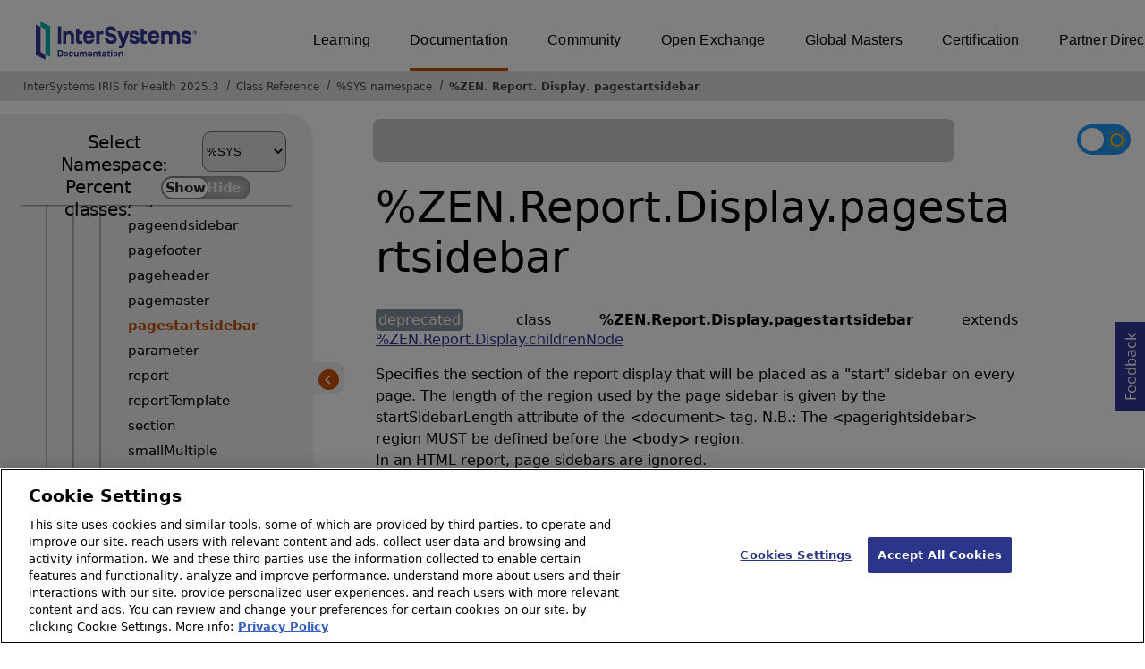

--- FILE ---
content_type: text/html; charset=utf-8
request_url: https://docs.intersystems.com/irisforhealthlatest/csp/documatic/%25CSP.Documatic.cls?LIBRARY=%25SYS&CLASSNAME=%25ZEN.Report.Display.pagestartsidebar
body_size: 88871
content:
<!DOCTYPE html>
<html lang="en">
<head><!-- OneTrust Cookies Consent Notice start for intersystems.com -->
<script src="https://cdn.cookielaw.org/scripttemplates/otSDKStub.js"  type="text/javascript" charset="UTF-8" data-domain-script="8d5650d9-35f0-4aec-8e1f-9fa3682325e6" ></script>
<script type="text/javascript">
function OptanonWrapper() { }
</script>
<!-- OneTrust Cookies Consent Notice end for docs.intersystems.com -->

<!-- Google Tag Manager -->
<script>(function(w,d,s,l,i){w[l]=w[l]||[];w[l].push({'gtm.start':
new Date().getTime(),event:'gtm.js'});var f=d.getElementsByTagName(s)[0],
j=d.createElement(s),dl=l!='dataLayer'?'&l='+l:'';j.async=true;j.src=
'https://www.googletagmanager.com/gtm.js?id='+i+dl;f.parentNode.insertBefore(j,f);
})(window,document,'script','dataLayer','GTM-T38JKJG');</script>
<!-- End Google Tag Manager --><!-- serverID = C-1 -->
<meta http-equiv="X-UA-Compatible" content="IE=edge;chrome=1" >
<meta name="viewport" content="width=device-width, initial-scale=1.0">
<meta property="og:image:width" content="1200">
<meta property="og:image:height" content="630">
<title>%ZEN.Report.Display.pagestartsidebar - InterSystems IRIS for Health 2025.3</title>
<meta name="twitter:title" content="%ZEN.Report.Display.pagestartsidebar - InterSystems IRIS for Health 2025.3">
<meta name="description" content="Specifies the section of the report display that will be placed as a &quot;start&quot; sidebar on every page.  The length of the region used by the page sidebar is given ">
<meta name="og:description" content="Specifies the section of the report display that will be placed as a &quot;start&quot; sidebar on every page.  The length of the region used by the page sidebar is given ">
<meta name="twitter:description" content="Specifies the section of the report display that will be placed as a &quot;start&quot; sidebar on every page.  The length of the region used by the page sidebar is given ">
<meta name="image" property="og:image" content="https://docs.intersystems.com/irislatest/csp/docbook/Intersystems_optlsy.jpg">
<meta name="twitter:image" content="https://docs.intersystems.com/irislatest/csp/docbook/Intersystems_optlsy.jpg">
<meta class="swiftype" name="ST-ContentSource" data-type="string" content="Documentation" />
<meta class="swiftype" name="ST-ContentType" data-type="string" content="Class Reference" />
<meta class="swiftype" name="ST-Product" data-type="string" content="InterSystems IRIS for Health"/>
<meta class="algolia" name="ALG-AppID" data-type="string" content="EP91R43SFK"/>
<meta class="algolia" name="ALG-Index" data-type="string" content="docs"/>
<meta class="algolia" name="ALG-SearchKey" data-type="string" content="709759d92d99a5cf927e90c965741389"/>
<meta class="algolia" name="ALG-Product" data-type="string" content="product:'InterSystems IRIS for Health'"/>
<meta class="algolia" name="ALG-Version" data-type="string" content="version:'2025.3'"/>
<script>
  var ALGOLIA_INSIGHTS_SRC = "https://cdn.jsdelivr.net/npm/search-insights@2.0.3";

  !function(e,a,t,n,s,i,c){e.AlgoliaAnalyticsObject=s,e[s]=e[s]||function(){
  (e[s].queue=e[s].queue||[]).push(arguments)},i=a.createElement(t),c=a.getElementsByTagName(t)[0],
  i.async=1,i.src=n,c.parentNode.insertBefore(i,c)
  }(window,document,"script",ALGOLIA_INSIGHTS_SRC,"aa");

aa('init',
{ appId: 'EP91R43SFK', apiKey: '709759d92d99a5cf927e90c965741389', } 
);
</script>
<link rel="canonical" href="https://docs.intersystems.com/irisforhealthlatest/csp/documatic/%25CSP.Documatic.cls?LIBRARY=%25SYS&CLASSNAME=%25ZEN.Report.Display.pagestartsidebar">

<link rel="stylesheet" class="basestylesheet" id="classrefredesign" type="text/css" href="classrefredesign.css"><link rel="stylesheet" class="extrastylesheet" id="lightstylesheet" type="text/css" href="classreflight.css">

<script type="text/javascript" src="https://docs.intersystems.com/irislatest/csp/docbook/jquery-3.6.0.min.js"></script>
<script language="JavaScript" type="text/javascript" src="/irisforhealthlatest/csp/broker/cspxmlhttp.js"></script><script language="JavaScript" type="text/javascript" src="/irisforhealthlatest/csp/broker/cspbroker.js"></script><script>function addChildrenAfter(item,name,Id,ns) {var h=cspHttpServerMethod("ZU0YAJAS91GEodyedw1RbzOg5f5rKgMbBmcQOkIIaf3mgye3Zmq_tK1vourkJcLvy9Ug9FHACLNfAGcntV2Fhw",name,Id,ns);if (h!==null) {item.insertAdjacentHTML('afterend',h); } else {location.reload();}return false;}</script>
</head>
<body>

<a class="ac-skip-main" href="#main" data-swiftype-index="false">Skip to main content</a>
<div id ="content-outer">

<noscript><link rel="stylesheet" id="noscriptstylesheet" type="text/css" href="https://docs.intersystems.com/irislatest/csp/docbook/noscriptstyles.css"></noscript>
<noscript><div class="noscriptbanner" data-swiftype-index="false"><p>Sorry, your browser does not support JavaScript or JavaScript is disabled. Please enable JavaScript or use another browser to have a better experience.</p></div></noscript>
<div id="banner" class="search-algolia" data-swiftype-index="false">
<div id="bannerleft">
<a href="https://docs.intersystems.com" target="_blank">
<img id="docslogo" src="https://docs.intersystems.com/irislatest/csp/docbook/IS_HBG_SM_TM-cmyk.svg" alt="InterSystems: Creative data technology" height="71" width="263">
</a>
</div> <!-- end of bannerleft -->

<nav id="sitesmenulist" data-swiftype-index="false" aria-label="menu of other InterSystems websites">
<ul class="top-menu">
<li><a href="https://learning.intersystems.com/" target="_top">Learning</a></li>
<li class="activesite"><a href="https://docs.intersystems.com" target="_top">Documentation</a></li>
<li><a href="https://community.intersystems.com/" target="_top">Community</a></li>
<li><a href="https://openexchange.intersystems.com/" target="_top">Open Exchange</a></li>
<li><a href="https://globalmasters.intersystems.com/" target="_top">Global Masters</a></li>
<li><a href="https://www.intersystems.com/support-learning/learning-services/certification-program/" target="_top">Certification</a></li>
<li><a href="https://partner.intersystems.com/" target="_top">Partner Directory</a></li>
</ul>
</nav>
</div> <!-- end of banner -->

<nav class="locatordiv" data-swiftype-index="false" aria-label="breadcrumbs">
<ol>
<li><A href="/irisforhealthlatest/csp/docbook/DocBook.UI.Page.cls" target="_blank" rel="noopener">InterSystems IRIS for Health 2025.3<span class="ac-visually-hidden">Opens in a new tab</span></A></li>
<li><A href="%25CSP.Documatic.cls?LIBRARY=%25SYS">Class Reference</A></li>
<li><A href="%25CSP.Documatic.cls?LIBRARY=%25SYS">%SYS namespace</A></li>
<li><A href="%25CSP.Documatic.cls?LIBRARY=%25SYS&PACKAGE=%25ZEN">%ZEN</A>.<A href="%25CSP.Documatic.cls?LIBRARY=%25SYS&PACKAGE=%25ZEN.Report">Report</A>.<A href="%25CSP.Documatic.cls?LIBRARY=%25SYS&PACKAGE=%25ZEN.Report.Display">Display</A>.<A href="%25CSP.Documatic.cls?LIBRARY=%25SYS&CLASSNAME=%25ZEN.Report.Display.pagestartsidebar">pagestartsidebar</A></li>
</ol>
</nav>



<nav id="documaticlefttoc" class="documaticlefttoc" aria-label="InterSystems IRIS for Health 2025.3 Class Reference navigation menu" data-swiftype-index="false">
<div class="lefttoctitle">
<form name="Main">Select Namespace: 
<select id="libList" title="Namespace to browse" onchange="window.location.href=this.value;">
<option value="%25CSP.Documatic.cls?LIBRARY=%25SYS"  selected>%SYS</option>
<option value="%25CSP.Documatic.cls?LIBRARY=ENSLIB" >ENSLIB</option>
<option value="%25CSP.Documatic.cls?LIBRARY=HSCUSTOM" >HSCUSTOM</option>
<option value="%25CSP.Documatic.cls?LIBRARY=HSLIB" >HSLIB</option>
<option value="%25CSP.Documatic.cls?LIBRARY=HSSYS" >HSSYS</option>
<option value="%25CSP.Documatic.cls?LIBRARY=HSSYSLOCALTEMP" >HSSYSLOCALTEMP</option>
</select>
</form>
<div class="percent-classes-switch">Percent classes: <div class="btn-container"><label data-sysclasses="show" class="switch btn-color-mode-switch" ><input value="1" id=color_mode1 name="color_mode" type="checkbox" onclick="togglePercentage()"> <label class="btn-color-mode-switch-inner" data-off="Show" data-on="Hide" for="color_mode"></label></label></div></div></div>
<ul class="toc" id="leftTocContent"><div class="leftTocitem"><img id="Im1" class="chevrontoc" src="../docbook/newIcon-nav_collapsed_arrow_orange.svg" aria-hidden="true" onclick="expandItGet('1');">
<li class="tocitem PackageChoice leftTocitem""><span onclick="expandItGet('1');" fullname="%Api" title="Expand/Collapse package %Api">%Api</span></div></li><div class="leftTocitem"><img id="Im2" class="chevrontoc" src="../docbook/newIcon-nav_collapsed_arrow_orange.svg" aria-hidden="true" onclick="expandItGet('2');">
<li class="tocitem PackageChoice leftTocitem""><span onclick="expandItGet('2');" fullname="%Archive" title="Expand/Collapse package %Archive">%Archive</span></div></li><div class="leftTocitem"><img id="Im3" class="chevrontoc" src="../docbook/newIcon-nav_collapsed_arrow_orange.svg" aria-hidden="true" onclick="expandItGet('3');">
<li class="tocitem PackageChoice leftTocitem""><span onclick="expandItGet('3');" fullname="%CSP" title="Expand/Collapse package %CSP">%CSP</span></div></li><div class="leftTocitem"><img id="Im4" class="chevrontoc" src="../docbook/newIcon-nav_collapsed_arrow_orange.svg" aria-hidden="true" onclick="expandItGet('4');">
<li class="tocitem PackageChoice leftTocitem""><span onclick="expandItGet('4');" fullname="%Collection" title="Expand/Collapse package %Collection">%Collection</span></div></li><div class="leftTocitem"><img id="Im5" class="chevrontoc" src="../docbook/newIcon-nav_collapsed_arrow_orange.svg" aria-hidden="true" onclick="expandItGet('5');">
<li class="tocitem PackageChoice leftTocitem""><span onclick="expandItGet('5');" fullname="%DeepSee" title="Expand/Collapse package %DeepSee">%DeepSee</span></div></li><div class="leftTocitem"><img id="Im6" class="chevrontoc" src="../docbook/newIcon-nav_collapsed_arrow_orange.svg" aria-hidden="true" onclick="expandItGet('6');">
<li class="tocitem PackageChoice leftTocitem""><span onclick="expandItGet('6');" fullname="%Dictionary" title="Expand/Collapse package %Dictionary">%Dictionary</span></div></li><div class="leftTocitem"><img id="Im7" class="chevrontoc" src="../docbook/newIcon-nav_collapsed_arrow_orange.svg" aria-hidden="true" onclick="expandItGet('7');">
<li class="tocitem PackageChoice leftTocitem""><span onclick="expandItGet('7');" fullname="%DocDB" title="Expand/Collapse package %DocDB">%DocDB</span></div></li><div class="leftTocitem"><img id="Im8" class="chevrontoc" src="../docbook/newIcon-nav_collapsed_arrow_orange.svg" aria-hidden="true" onclick="expandItGet('8');">
<li class="tocitem PackageChoice leftTocitem""><span onclick="expandItGet('8');" fullname="%Embedding" title="Expand/Collapse package %Embedding">%Embedding</span></div></li><div class="leftTocitem"><img id="Im9" class="chevrontoc" src="../docbook/newIcon-nav_collapsed_arrow_orange.svg" aria-hidden="true" onclick="expandItGet('9');">
<li class="tocitem PackageChoice leftTocitem""><span onclick="expandItGet('9');" fullname="%Exception" title="Expand/Collapse package %Exception">%Exception</span></div></li><div class="leftTocitem"><img id="Im10" class="chevrontoc" src="../docbook/newIcon-nav_collapsed_arrow_orange.svg" aria-hidden="true" onclick="expandItGet('10');">
<li class="tocitem PackageChoice leftTocitem""><span onclick="expandItGet('10');" fullname="%ExtentMgr" title="Expand/Collapse package %ExtentMgr">%ExtentMgr</span></div></li><div class="leftTocitem"><img id="Im11" class="chevrontoc" src="../docbook/newIcon-nav_collapsed_arrow_orange.svg" aria-hidden="true" onclick="expandItGet('11');">
<li class="tocitem PackageChoice leftTocitem""><span onclick="expandItGet('11');" fullname="%External" title="Expand/Collapse package %External">%External</span></div></li><div class="leftTocitem"><img id="Im12" class="chevrontoc" src="../docbook/newIcon-nav_collapsed_arrow_orange.svg" aria-hidden="true" onclick="expandItGet('12');">
<li class="tocitem PackageChoice leftTocitem""><span onclick="expandItGet('12');" fullname="%FileMan" title="Expand/Collapse package %FileMan">%FileMan</span></div></li><div class="leftTocitem"><img id="Im13" class="chevrontoc" src="../docbook/newIcon-nav_collapsed_arrow_orange.svg" aria-hidden="true" onclick="expandItGet('13');">
<li class="tocitem PackageChoice leftTocitem""><span onclick="expandItGet('13');" fullname="%Installer" title="Expand/Collapse package %Installer">%Installer</span></div></li><div class="leftTocitem"><img id="Im14" class="chevrontoc" src="../docbook/newIcon-nav_collapsed_arrow_orange.svg" aria-hidden="true" onclick="expandItGet('14');">
<li class="tocitem PackageChoice leftTocitem""><span onclick="expandItGet('14');" fullname="%Iterator" title="Expand/Collapse package %Iterator">%Iterator</span></div></li><div class="leftTocitem"><img id="Im15" class="chevrontoc" src="../docbook/newIcon-nav_collapsed_arrow_orange.svg" aria-hidden="true" onclick="expandItGet('15');">
<li class="tocitem PackageChoice leftTocitem""><span onclick="expandItGet('15');" fullname="%JSON" title="Expand/Collapse package %JSON">%JSON</span></div></li><div class="leftTocitem"><img id="Im16" class="chevrontoc" src="../docbook/newIcon-nav_collapsed_arrow_orange.svg" aria-hidden="true" onclick="expandItGet('16');">
<li class="tocitem PackageChoice leftTocitem""><span onclick="expandItGet('16');" fullname="%Library" title="Expand/Collapse package %Library">%Library</span></div></li><div class="leftTocitem"><img id="Im17" class="chevrontoc" src="../docbook/newIcon-nav_collapsed_arrow_orange.svg" aria-hidden="true" onclick="expandItGet('17');">
<li class="tocitem PackageChoice leftTocitem""><span onclick="expandItGet('17');" fullname="%MFT" title="Expand/Collapse package %MFT">%MFT</span></div></li><div class="leftTocitem"><img id="Im18" class="chevrontoc" src="../docbook/newIcon-nav_collapsed_arrow_orange.svg" aria-hidden="true" onclick="expandItGet('18');">
<li class="tocitem PackageChoice leftTocitem""><span onclick="expandItGet('18');" fullname="%Monitor" title="Expand/Collapse package %Monitor">%Monitor</span></div></li><div class="leftTocitem"><img id="Im19" class="chevrontoc" src="../docbook/newIcon-nav_collapsed_arrow_orange.svg" aria-hidden="true" onclick="expandItGet('19');">
<li class="tocitem PackageChoice leftTocitem""><span onclick="expandItGet('19');" fullname="%Net" title="Expand/Collapse package %Net">%Net</span></div></li><div class="leftTocitem"><img id="Im20" class="chevrontoc" src="../docbook/newIcon-nav_collapsed_arrow_orange.svg" aria-hidden="true" onclick="expandItGet('20');">
<li class="tocitem PackageChoice leftTocitem""><span onclick="expandItGet('20');" fullname="%OAuth2" title="Expand/Collapse package %OAuth2">%OAuth2</span></div></li><div class="leftTocitem"><img id="Im21" class="chevrontoc" src="../docbook/newIcon-nav_collapsed_arrow_orange.svg" aria-hidden="true" onclick="expandItGet('21');">
<li class="tocitem PackageChoice leftTocitem""><span onclick="expandItGet('21');" fullname="%Projection" title="Expand/Collapse package %Projection">%Projection</span></div></li><div class="leftTocitem"><img id="Im22" class="chevrontoc" src="../docbook/newIcon-nav_collapsed_arrow_orange.svg" aria-hidden="true" onclick="expandItGet('22');">
<li class="tocitem PackageChoice leftTocitem""><span onclick="expandItGet('22');" fullname="%REST" title="Expand/Collapse package %REST">%REST</span></div></li><div class="leftTocitem"><img id="Im23" class="chevrontoc" src="../docbook/newIcon-nav_collapsed_arrow_orange.svg" aria-hidden="true" onclick="expandItGet('23');">
<li class="tocitem PackageChoice leftTocitem""><span onclick="expandItGet('23');" fullname="%Regex" title="Expand/Collapse package %Regex">%Regex</span></div></li><div class="leftTocitem"><img id="Im24" class="chevrontoc" src="../docbook/newIcon-nav_collapsed_arrow_orange.svg" aria-hidden="true" onclick="expandItGet('24');">
<li class="tocitem PackageChoice leftTocitem""><span onclick="expandItGet('24');" fullname="%SAML" title="Expand/Collapse package %SAML">%SAML</span></div></li><div class="leftTocitem"><img id="Im25" class="chevrontoc" src="../docbook/newIcon-nav_collapsed_arrow_orange.svg" aria-hidden="true" onclick="expandItGet('25');">
<li class="tocitem PackageChoice leftTocitem""><span onclick="expandItGet('25');" fullname="%SOAP" title="Expand/Collapse package %SOAP">%SOAP</span></div></li><div class="leftTocitem"><img id="Im26" class="chevrontoc" src="../docbook/newIcon-nav_collapsed_arrow_orange.svg" aria-hidden="true" onclick="expandItGet('26');">
<li class="tocitem PackageChoice leftTocitem""><span onclick="expandItGet('26');" fullname="%SQL" title="Expand/Collapse package %SQL">%SQL</span></div></li><div class="leftTocitem"><img id="Im27" class="chevrontoc" src="../docbook/newIcon-nav_collapsed_arrow_orange.svg" aria-hidden="true" onclick="expandItGet('27');">
<li class="tocitem PackageChoice leftTocitem""><span onclick="expandItGet('27');" fullname="%SYS" title="Expand/Collapse package %SYS">%SYS</span></div></li><div class="leftTocitem"><img id="Im28" class="chevrontoc" src="../docbook/newIcon-nav_collapsed_arrow_orange.svg" aria-hidden="true" onclick="expandItGet('28');">
<li class="tocitem PackageChoice leftTocitem""><span onclick="expandItGet('28');" fullname="%SYSTEM" title="Expand/Collapse package %SYSTEM">%SYSTEM</span></div></li><div class="leftTocitem"><img id="Im29" class="chevrontoc" src="../docbook/newIcon-nav_collapsed_arrow_orange.svg" aria-hidden="true" onclick="expandItGet('29');">
<li class="tocitem PackageChoice leftTocitem""><span onclick="expandItGet('29');" fullname="%Stream" title="Expand/Collapse package %Stream">%Stream</span></div></li><div class="leftTocitem"><img id="Im30" class="chevrontoc" src="../docbook/newIcon-nav_collapsed_arrow_orange.svg" aria-hidden="true" onclick="expandItGet('30');">
<li class="tocitem PackageChoice leftTocitem""><span onclick="expandItGet('30');" fullname="%Studio" title="Expand/Collapse package %Studio">%Studio</span></div></li><div class="leftTocitem"><img id="Im31" class="chevrontoc" src="../docbook/newIcon-nav_collapsed_arrow_orange.svg" aria-hidden="true" onclick="expandItGet('31');">
<li class="tocitem PackageChoice leftTocitem""><span onclick="expandItGet('31');" fullname="%Trace" title="Expand/Collapse package %Trace">%Trace</span></div></li><div class="leftTocitem"><img id="Im32" class="chevrontoc" src="../docbook/newIcon-nav_collapsed_arrow_orange.svg" aria-hidden="true" onclick="expandItGet('32');">
<li class="tocitem PackageChoice leftTocitem""><span onclick="expandItGet('32');" fullname="%UnitTest" title="Expand/Collapse package %UnitTest">%UnitTest</span></div></li><div class="leftTocitem"><img id="Im33" class="chevrontoc" src="../docbook/newIcon-nav_collapsed_arrow_orange.svg" aria-hidden="true" onclick="expandItGet('33');">
<li class="tocitem PackageChoice leftTocitem""><span onclick="expandItGet('33');" fullname="%Wallet" title="Expand/Collapse package %Wallet">%Wallet</span></div></li><div class="leftTocitem"><img id="Im34" class="chevrontoc" src="../docbook/newIcon-nav_collapsed_arrow_orange.svg" aria-hidden="true" onclick="expandItGet('34');">
<li class="tocitem PackageChoice leftTocitem""><span onclick="expandItGet('34');" fullname="%WebStress" title="Expand/Collapse package %WebStress">%WebStress</span></div></li><div class="leftTocitem"><img id="Im35" class="chevrontoc" src="../docbook/newIcon-nav_collapsed_arrow_orange.svg" aria-hidden="true" onclick="expandItGet('35');">
<li class="tocitem PackageChoice leftTocitem""><span onclick="expandItGet('35');" fullname="%XDBC" title="Expand/Collapse package %XDBC">%XDBC</span></div></li><div class="leftTocitem"><img id="Im36" class="chevrontoc" src="../docbook/newIcon-nav_collapsed_arrow_orange.svg" aria-hidden="true" onclick="expandItGet('36');">
<li class="tocitem PackageChoice leftTocitem""><span onclick="expandItGet('36');" fullname="%XML" title="Expand/Collapse package %XML">%XML</span></div></li><div class="leftTocitem"><img id="Im37" class="chevrontoc" src="../docbook/newIcon-nav_expanded_arrow_orange.svg" aria-hidden="true" onclick="expandItGet('37');">
<li class="tocitem PackageChoice leftTocitem""><span onclick="expandItGet('37');" fullname="%ZEN" title="Expand/Collapse package %ZEN">%ZEN</span></div></li>

<div id="Id37"><ul class="toc"><div class="leftTocitem"><img id="Im37_1" class="chevrontoc" src="../docbook/newIcon-nav_collapsed_arrow_orange.svg" aria-hidden="true" onclick="expandItGet('37_1');">
<li class="tocitem PackageChoice leftTocitem""><span onclick="expandItGet('37_1');" fullname="%ZEN.Auxiliary" title="Expand/Collapse package %ZEN.Auxiliary">Auxiliary</span></div></li><div class="leftTocitem"><img id="Im37_2" class="chevrontoc" src="../docbook/newIcon-nav_collapsed_arrow_orange.svg" aria-hidden="true" onclick="expandItGet('37_2');">
<li class="tocitem PackageChoice leftTocitem""><span onclick="expandItGet('37_2');" fullname="%ZEN.Component" title="Expand/Collapse package %ZEN.Component">Component</span></div></li><div class="leftTocitem"><img id="Im37_3" class="chevrontoc" src="../docbook/newIcon-nav_collapsed_arrow_orange.svg" aria-hidden="true" onclick="expandItGet('37_3');">
<li class="tocitem PackageChoice leftTocitem""><span onclick="expandItGet('37_3');" fullname="%ZEN.ComponentEx" title="Expand/Collapse package %ZEN.ComponentEx">ComponentEx</span></div></li>
<li class="tocitem IndexChoice leftTocitem""><A href="%25CSP.Documatic.cls?LIBRARY=%25SYS&CLASSNAME=%25ZEN.Controller">Controller</A></li><div class="leftTocitem"><img id="Im37_5" class="chevrontoc" src="../docbook/newIcon-nav_collapsed_arrow_orange.svg" aria-hidden="true" onclick="expandItGet('37_5');">
<li class="tocitem PackageChoice leftTocitem""><span onclick="expandItGet('37_5');" fullname="%ZEN.DataModel" title="Expand/Collapse package %ZEN.DataModel">DataModel</span></div></li>
<li class="tocitem IndexChoice leftTocitem""><A href="%25CSP.Documatic.cls?LIBRARY=%25SYS&CLASSNAME=%25ZEN.DataModelUtils">DataModelUtils</A></li><div class="leftTocitem"><img id="Im37_7" class="chevrontoc" src="../docbook/newIcon-nav_collapsed_arrow_orange.svg" aria-hidden="true" onclick="expandItGet('37_7');">
<li class="tocitem PackageChoice leftTocitem""><span onclick="expandItGet('37_7');" fullname="%ZEN.Datatype" title="Expand/Collapse package %ZEN.Datatype">Datatype</span></div></li><div class="leftTocitem"><img id="Im37_8" class="chevrontoc" src="../docbook/newIcon-nav_collapsed_arrow_orange.svg" aria-hidden="true" onclick="expandItGet('37_8');">
<li class="tocitem PackageChoice leftTocitem""><span onclick="expandItGet('37_8');" fullname="%ZEN.Dialog" title="Expand/Collapse package %ZEN.Dialog">Dialog</span></div></li>
<li class="tocitem IndexChoice leftTocitem""><A href="%25CSP.Documatic.cls?LIBRARY=%25SYS&CLASSNAME=%25ZEN.FinderUtils">FinderUtils</A></li>
<li class="tocitem IndexChoice leftTocitem""><A href="%25CSP.Documatic.cls?LIBRARY=%25SYS&CLASSNAME=%25ZEN.Generator">Generator</A></li>
<li class="tocitem IndexChoice leftTocitem""><A href="%25CSP.Documatic.cls?LIBRARY=%25SYS&CLASSNAME=%25ZEN.LayoutManager">LayoutManager</A></li><div class="leftTocitem"><img id="Im37_12" class="chevrontoc" src="../docbook/newIcon-nav_collapsed_arrow_orange.svg" aria-hidden="true" onclick="expandItGet('37_12');">
<li class="tocitem PackageChoice leftTocitem""><span onclick="expandItGet('37_12');" fullname="%ZEN.Mobile" title="Expand/Collapse package %ZEN.Mobile">Mobile</span></div></li>
<li class="tocitem IndexChoice leftTocitem""><A href="%25CSP.Documatic.cls?LIBRARY=%25SYS&CLASSNAME=%25ZEN.ObjectProjection">ObjectProjection</A></li>
<li class="tocitem IndexChoice leftTocitem""><A href="%25CSP.Documatic.cls?LIBRARY=%25SYS&CLASSNAME=%25ZEN.PageProjection">PageProjection</A></li>
<li class="tocitem IndexChoice leftTocitem""><A href="%25CSP.Documatic.cls?LIBRARY=%25SYS&CLASSNAME=%25ZEN.PageServer">PageServer</A></li><div class="leftTocitem"><img id="Im37_16" class="chevrontoc" src="../docbook/newIcon-nav_collapsed_arrow_orange.svg" aria-hidden="true" onclick="expandItGet('37_16');">
<li class="tocitem PackageChoice leftTocitem""><span onclick="expandItGet('37_16');" fullname="%ZEN.Portal" title="Expand/Collapse package %ZEN.Portal">Portal</span></div></li><div class="leftTocitem"><img id="Im37_17" class="chevrontoc" src="../docbook/newIcon-nav_expanded_arrow_orange.svg" aria-hidden="true" onclick="expandItGet('37_17');">
<li class="tocitem PackageChoice leftTocitem""><span onclick="expandItGet('37_17');" fullname="%ZEN.Report" title="Expand/Collapse package %ZEN.Report">Report</span></div></li>

<div id="Id37_17"><ul class="toc"><div class="leftTocitem"><img id="Im37_17_1" class="chevrontoc" src="../docbook/newIcon-nav_collapsed_arrow_orange.svg" aria-hidden="true" onclick="expandItGet('37_17_1');">
<li class="tocitem PackageChoice leftTocitem""><span onclick="expandItGet('37_17_1');" fullname="%ZEN.Report.Aggregate" title="Expand/Collapse package %ZEN.Report.Aggregate">Aggregate</span></div></li>
<li class="tocitem IndexChoice leftTocitem""><A href="%25CSP.Documatic.cls?LIBRARY=%25SYS&CLASSNAME=%25ZEN.Report.Aggregate">Aggregate</A></li>
<li class="tocitem IndexChoice leftTocitem""><A href="%25CSP.Documatic.cls?LIBRARY=%25SYS&CLASSNAME=%25ZEN.Report.CustomAggregate">CustomAggregate</A></li>
<li class="tocitem IndexChoice leftTocitem""><A href="%25CSP.Documatic.cls?LIBRARY=%25SYS&CLASSNAME=%25ZEN.Report.DataCache">DataCache</A></li><div class="leftTocitem"><img id="Im37_17_5" class="chevrontoc" src="../docbook/newIcon-nav_collapsed_arrow_orange.svg" aria-hidden="true" onclick="expandItGet('37_17_5');">
<li class="tocitem PackageChoice leftTocitem""><span onclick="expandItGet('37_17_5');" fullname="%ZEN.Report.Datatype" title="Expand/Collapse package %ZEN.Report.Datatype">Datatype</span></div></li><div class="leftTocitem"><img id="Im37_17_6" class="chevrontoc" src="../docbook/newIcon-nav_expanded_arrow_orange.svg" aria-hidden="true" onclick="expandItGet('37_17_6');">
<li class="tocitem PackageChoice leftTocitem""><span onclick="expandItGet('37_17_6');" fullname="%ZEN.Report.Display" title="Expand/Collapse package %ZEN.Report.Display">Display</span></div></li>

<div id="Id37_17_6"><ul class="toc"><div class="leftTocitem"><img id="Im37_17_6_1" class="chevrontoc" src="../docbook/newIcon-nav_collapsed_arrow_orange.svg" aria-hidden="true" onclick="expandItGet('37_17_6_1');">
<li class="tocitem PackageChoice leftTocitem""><span onclick="expandItGet('37_17_6_1');" fullname="%ZEN.Report.Display.COSChart" title="Expand/Collapse package %ZEN.Report.Display.COSChart">COSChart</span></div></li><div class="leftTocitem"><img id="Im37_17_6_2" class="chevrontoc" src="../docbook/newIcon-nav_collapsed_arrow_orange.svg" aria-hidden="true" onclick="expandItGet('37_17_6_2');">
<li class="tocitem PackageChoice leftTocitem""><span onclick="expandItGet('37_17_6_2');" fullname="%ZEN.Report.Display.Chart" title="Expand/Collapse package %ZEN.Report.Display.Chart">Chart</span></div></li>
<li class="tocitem IndexChoice leftTocitem""><A href="%25CSP.Documatic.cls?LIBRARY=%25SYS&CLASSNAME=%25ZEN.Report.Display.SASchema">SASchema</A></li>
<li class="tocitem IndexChoice leftTocitem""><A href="%25CSP.Documatic.cls?LIBRARY=%25SYS&CLASSNAME=%25ZEN.Report.Display.att">att</A></li>
<li class="tocitem IndexChoice leftTocitem""><A href="%25CSP.Documatic.cls?LIBRARY=%25SYS&CLASSNAME=%25ZEN.Report.Display.atthtml">atthtml</A></li>
<li class="tocitem IndexChoice leftTocitem""><A href="%25CSP.Documatic.cls?LIBRARY=%25SYS&CLASSNAME=%25ZEN.Report.Display.attxslfo">attxslfo</A></li>
<li class="tocitem IndexChoice leftTocitem""><A href="%25CSP.Documatic.cls?LIBRARY=%25SYS&CLASSNAME=%25ZEN.Report.Display.barcode">barcode</A></li>
<li class="tocitem IndexChoice leftTocitem""><A href="%25CSP.Documatic.cls?LIBRARY=%25SYS&CLASSNAME=%25ZEN.Report.Display.barcodeOptions">barcodeOptions</A></li>
<li class="tocitem IndexChoice leftTocitem""><A href="%25CSP.Documatic.cls?LIBRARY=%25SYS&CLASSNAME=%25ZEN.Report.Display.bidioverride">bidioverride</A></li>
<li class="tocitem IndexChoice leftTocitem""><A href="%25CSP.Documatic.cls?LIBRARY=%25SYS&CLASSNAME=%25ZEN.Report.Display.block">block</A></li>
<li class="tocitem IndexChoice leftTocitem""><A href="%25CSP.Documatic.cls?LIBRARY=%25SYS&CLASSNAME=%25ZEN.Report.Display.body">body</A></li>
<li class="tocitem IndexChoice leftTocitem""><A href="%25CSP.Documatic.cls?LIBRARY=%25SYS&CLASSNAME=%25ZEN.Report.Display.bookmark">bookmark</A></li>
<li class="tocitem IndexChoice leftTocitem""><A href="%25CSP.Documatic.cls?LIBRARY=%25SYS&CLASSNAME=%25ZEN.Report.Display.bookmarkGroup">bookmarkGroup</A></li>
<li class="tocitem IndexChoice leftTocitem""><A href="%25CSP.Documatic.cls?LIBRARY=%25SYS&CLASSNAME=%25ZEN.Report.Display.bookmarkTitle">bookmarkTitle</A></li>
<li class="tocitem IndexChoice leftTocitem""><A href="%25CSP.Documatic.cls?LIBRARY=%25SYS&CLASSNAME=%25ZEN.Report.Display.bookmarkTree">bookmarkTree</A></li>
<li class="tocitem IndexChoice leftTocitem""><A href="%25CSP.Documatic.cls?LIBRARY=%25SYS&CLASSNAME=%25ZEN.Report.Display.br">br</A></li>
<li class="tocitem IndexChoice leftTocitem""><A href="%25CSP.Documatic.cls?LIBRARY=%25SYS&CLASSNAME=%25ZEN.Report.Display.call">call</A></li>
<li class="tocitem IndexChoice leftTocitem""><A href="%25CSP.Documatic.cls?LIBRARY=%25SYS&CLASSNAME=%25ZEN.Report.Display.callsvg">callsvg</A></li>
<li class="tocitem IndexChoice leftTocitem""><A href="%25CSP.Documatic.cls?LIBRARY=%25SYS&CLASSNAME=%25ZEN.Report.Display.caption">caption</A></li>
<li class="tocitem IndexChoice leftTocitem""><A href="%25CSP.Documatic.cls?LIBRARY=%25SYS&CLASSNAME=%25ZEN.Report.Display.category">category</A></li>
<li class="tocitem IndexChoice leftTocitem""><A href="%25CSP.Documatic.cls?LIBRARY=%25SYS&CLASSNAME=%25ZEN.Report.Display.childrenNode">childrenNode</A></li>
<li class="tocitem IndexChoice leftTocitem""><A href="%25CSP.Documatic.cls?LIBRARY=%25SYS&CLASSNAME=%25ZEN.Report.Display.class">class</A></li>
<li class="tocitem IndexChoice leftTocitem""><A href="%25CSP.Documatic.cls?LIBRARY=%25SYS&CLASSNAME=%25ZEN.Report.Display.common">common</A></li>
<li class="tocitem IndexChoice leftTocitem""><A href="%25CSP.Documatic.cls?LIBRARY=%25SYS&CLASSNAME=%25ZEN.Report.Display.composite">composite</A></li>
<li class="tocitem IndexChoice leftTocitem""><A href="%25CSP.Documatic.cls?LIBRARY=%25SYS&CLASSNAME=%25ZEN.Report.Display.container">container</A></li>
<li class="tocitem IndexChoice leftTocitem""><A href="%25CSP.Documatic.cls?LIBRARY=%25SYS&CLASSNAME=%25ZEN.Report.Display.contentNode">contentNode</A></li>
<li class="tocitem IndexChoice leftTocitem""><A href="%25CSP.Documatic.cls?LIBRARY=%25SYS&CLASSNAME=%25ZEN.Report.Display.controller">controller</A></li>
<li class="tocitem IndexChoice leftTocitem""><A href="%25CSP.Documatic.cls?LIBRARY=%25SYS&CLASSNAME=%25ZEN.Report.Display.cssinclude">cssinclude</A></li>
<li class="tocitem IndexChoice leftTocitem""><A href="%25CSP.Documatic.cls?LIBRARY=%25SYS&CLASSNAME=%25ZEN.Report.Display.displayParameters">displayParameters</A></li>
<li class="tocitem IndexChoice leftTocitem""><A href="%25CSP.Documatic.cls?LIBRARY=%25SYS&CLASSNAME=%25ZEN.Report.Display.div">div</A></li>
<li class="tocitem IndexChoice leftTocitem""><A href="%25CSP.Documatic.cls?LIBRARY=%25SYS&CLASSNAME=%25ZEN.Report.Display.document">document</A></li>
<li class="tocitem IndexChoice leftTocitem""><A href="%25CSP.Documatic.cls?LIBRARY=%25SYS&CLASSNAME=%25ZEN.Report.Display.fo">fo</A></li>
<li class="tocitem IndexChoice leftTocitem""><A href="%25CSP.Documatic.cls?LIBRARY=%25SYS&CLASSNAME=%25ZEN.Report.Display.foblock">foblock</A></li>
<li class="tocitem IndexChoice leftTocitem""><A href="%25CSP.Documatic.cls?LIBRARY=%25SYS&CLASSNAME=%25ZEN.Report.Display.footer">footer</A></li>
<li class="tocitem IndexChoice leftTocitem""><A href="%25CSP.Documatic.cls?LIBRARY=%25SYS&CLASSNAME=%25ZEN.Report.Display.group">group</A></li>
<li class="tocitem IndexChoice leftTocitem""><A href="%25CSP.Documatic.cls?LIBRARY=%25SYS&CLASSNAME=%25ZEN.Report.Display.header">header</A></li>
<li class="tocitem IndexChoice leftTocitem""><A href="%25CSP.Documatic.cls?LIBRARY=%25SYS&CLASSNAME=%25ZEN.Report.Display.html">html</A></li>
<li class="tocitem IndexChoice leftTocitem""><A href="%25CSP.Documatic.cls?LIBRARY=%25SYS&CLASSNAME=%25ZEN.Report.Display.img">img</A></li>
<li class="tocitem IndexChoice leftTocitem""><A href="%25CSP.Documatic.cls?LIBRARY=%25SYS&CLASSNAME=%25ZEN.Report.Display.imgSVG">imgSVG</A></li>
<li class="tocitem IndexChoice leftTocitem""><A href="%25CSP.Documatic.cls?LIBRARY=%25SYS&CLASSNAME=%25ZEN.Report.Display.init">init</A></li>
<li class="tocitem IndexChoice leftTocitem""><A href="%25CSP.Documatic.cls?LIBRARY=%25SYS&CLASSNAME=%25ZEN.Report.Display.inline">inline</A></li>
<li class="tocitem IndexChoice leftTocitem""><A href="%25CSP.Documatic.cls?LIBRARY=%25SYS&CLASSNAME=%25ZEN.Report.Display.inlinecontainer">inlinecontainer</A></li>
<li class="tocitem IndexChoice leftTocitem""><A href="%25CSP.Documatic.cls?LIBRARY=%25SYS&CLASSNAME=%25ZEN.Report.Display.item">item</A></li>
<li class="tocitem IndexChoice leftTocitem""><A href="%25CSP.Documatic.cls?LIBRARY=%25SYS&CLASSNAME=%25ZEN.Report.Display.line">line</A></li>
<li class="tocitem IndexChoice leftTocitem""><A href="%25CSP.Documatic.cls?LIBRARY=%25SYS&CLASSNAME=%25ZEN.Report.Display.link">link</A></li>
<li class="tocitem IndexChoice leftTocitem""><A href="%25CSP.Documatic.cls?LIBRARY=%25SYS&CLASSNAME=%25ZEN.Report.Display.list">list</A></li>
<li class="tocitem IndexChoice leftTocitem""><A href="%25CSP.Documatic.cls?LIBRARY=%25SYS&CLASSNAME=%25ZEN.Report.Display.masterreference">masterreference</A></li>
<li class="tocitem IndexChoice leftTocitem""><A href="%25CSP.Documatic.cls?LIBRARY=%25SYS&CLASSNAME=%25ZEN.Report.Display.node">node</A></li>
<li class="tocitem IndexChoice leftTocitem""><A href="%25CSP.Documatic.cls?LIBRARY=%25SYS&CLASSNAME=%25ZEN.Report.Display.p">p</A></li>
<li class="tocitem IndexChoice leftTocitem""><A href="%25CSP.Documatic.cls?LIBRARY=%25SYS&CLASSNAME=%25ZEN.Report.Display.pagebreak">pagebreak</A></li>
<li class="tocitem IndexChoice leftTocitem""><A href="%25CSP.Documatic.cls?LIBRARY=%25SYS&CLASSNAME=%25ZEN.Report.Display.pageendsidebar">pageendsidebar</A></li>
<li class="tocitem IndexChoice leftTocitem""><A href="%25CSP.Documatic.cls?LIBRARY=%25SYS&CLASSNAME=%25ZEN.Report.Display.pagefooter">pagefooter</A></li>
<li class="tocitem IndexChoice leftTocitem""><A href="%25CSP.Documatic.cls?LIBRARY=%25SYS&CLASSNAME=%25ZEN.Report.Display.pageheader">pageheader</A></li>
<li class="tocitem IndexChoice leftTocitem""><A href="%25CSP.Documatic.cls?LIBRARY=%25SYS&CLASSNAME=%25ZEN.Report.Display.pagemaster">pagemaster</A></li>
<li class="tocitem IndexChoice selected leftTocitem""><A href="%25CSP.Documatic.cls?LIBRARY=%25SYS&CLASSNAME=%25ZEN.Report.Display.pagestartsidebar"><span class="ac-visually-hidden">Current page: </span>pagestartsidebar</A></li>
<li class="tocitem IndexChoice leftTocitem""><A href="%25CSP.Documatic.cls?LIBRARY=%25SYS&CLASSNAME=%25ZEN.Report.Display.parameter">parameter</A></li>
<li class="tocitem IndexChoice leftTocitem""><A href="%25CSP.Documatic.cls?LIBRARY=%25SYS&CLASSNAME=%25ZEN.Report.Display.report">report</A></li>
<li class="tocitem IndexChoice leftTocitem""><A href="%25CSP.Documatic.cls?LIBRARY=%25SYS&CLASSNAME=%25ZEN.Report.Display.reportTemplate">reportTemplate</A></li>
<li class="tocitem IndexChoice leftTocitem""><A href="%25CSP.Documatic.cls?LIBRARY=%25SYS&CLASSNAME=%25ZEN.Report.Display.section">section</A></li>
<li class="tocitem IndexChoice leftTocitem""><A href="%25CSP.Documatic.cls?LIBRARY=%25SYS&CLASSNAME=%25ZEN.Report.Display.smallMultiple">smallMultiple</A></li>
<li class="tocitem IndexChoice leftTocitem""><A href="%25CSP.Documatic.cls?LIBRARY=%25SYS&CLASSNAME=%25ZEN.Report.Display.summary">summary</A></li>
<li class="tocitem IndexChoice leftTocitem""><A href="%25CSP.Documatic.cls?LIBRARY=%25SYS&CLASSNAME=%25ZEN.Report.Display.table">table</A></li>
<li class="tocitem IndexChoice leftTocitem""><A href="%25CSP.Documatic.cls?LIBRARY=%25SYS&CLASSNAME=%25ZEN.Report.Display.tableOutput">tableOutput</A></li>
<li class="tocitem IndexChoice leftTocitem""><A href="%25CSP.Documatic.cls?LIBRARY=%25SYS&CLASSNAME=%25ZEN.Report.Display.tbody">tbody</A></li>
<li class="tocitem IndexChoice leftTocitem""><A href="%25CSP.Documatic.cls?LIBRARY=%25SYS&CLASSNAME=%25ZEN.Report.Display.td">td</A></li>
<li class="tocitem IndexChoice leftTocitem""><A href="%25CSP.Documatic.cls?LIBRARY=%25SYS&CLASSNAME=%25ZEN.Report.Display.template">template</A></li>
<li class="tocitem IndexChoice leftTocitem""><A href="%25CSP.Documatic.cls?LIBRARY=%25SYS&CLASSNAME=%25ZEN.Report.Display.textNode">textNode</A></li>
<li class="tocitem IndexChoice leftTocitem""><A href="%25CSP.Documatic.cls?LIBRARY=%25SYS&CLASSNAME=%25ZEN.Report.Display.tfoot">tfoot</A></li>
<li class="tocitem IndexChoice leftTocitem""><A href="%25CSP.Documatic.cls?LIBRARY=%25SYS&CLASSNAME=%25ZEN.Report.Display.th">th</A></li>
<li class="tocitem IndexChoice leftTocitem""><A href="%25CSP.Documatic.cls?LIBRARY=%25SYS&CLASSNAME=%25ZEN.Report.Display.thead">thead</A></li>
<li class="tocitem IndexChoice leftTocitem""><A href="%25CSP.Documatic.cls?LIBRARY=%25SYS&CLASSNAME=%25ZEN.Report.Display.timeline">timeline</A></li>
<li class="tocitem IndexChoice leftTocitem""><A href="%25CSP.Documatic.cls?LIBRARY=%25SYS&CLASSNAME=%25ZEN.Report.Display.tr">tr</A></li>
<li class="tocitem IndexChoice leftTocitem""><A href="%25CSP.Documatic.cls?LIBRARY=%25SYS&CLASSNAME=%25ZEN.Report.Display.valueof">valueof</A></li>
<li class="tocitem IndexChoice leftTocitem""><A href="%25CSP.Documatic.cls?LIBRARY=%25SYS&CLASSNAME=%25ZEN.Report.Display.variable">variable</A></li>
<li class="tocitem IndexChoice leftTocitem""><A href="%25CSP.Documatic.cls?LIBRARY=%25SYS&CLASSNAME=%25ZEN.Report.Display.version86">version86</A></li>
<li class="tocitem IndexChoice leftTocitem""><A href="%25CSP.Documatic.cls?LIBRARY=%25SYS&CLASSNAME=%25ZEN.Report.Display.write">write</A></li>
<li class="tocitem IndexChoice leftTocitem""><A href="%25CSP.Documatic.cls?LIBRARY=%25SYS&CLASSNAME=%25ZEN.Report.Display.xslinclude">xslinclude</A></li>
<li class="tocitem IndexChoice leftTocitem""><A href="%25CSP.Documatic.cls?LIBRARY=%25SYS&CLASSNAME=%25ZEN.Report.Display.xslt">xslt</A></li>
</ul></div>
<li class="tocitem IndexChoice leftTocitem""><A href="%25CSP.Documatic.cls?LIBRARY=%25SYS&CLASSNAME=%25ZEN.Report.ExcelServer">ExcelServer</A></li><div class="leftTocitem"><img id="Im37_17_8" class="chevrontoc" src="../docbook/newIcon-nav_collapsed_arrow_orange.svg" aria-hidden="true" onclick="expandItGet('37_17_8');">
<li class="tocitem PackageChoice leftTocitem""><span onclick="expandItGet('37_17_8');" fullname="%ZEN.Report.Models" title="Expand/Collapse package %ZEN.Report.Models">Models</span></div></li>
<li class="tocitem IndexChoice leftTocitem""><A href="%25CSP.Documatic.cls?LIBRARY=%25SYS&CLASSNAME=%25ZEN.Report.Ping">Ping</A></li>
<li class="tocitem IndexChoice leftTocitem""><A href="%25CSP.Documatic.cls?LIBRARY=%25SYS&CLASSNAME=%25ZEN.Report.PrintServer">PrintServer</A></li>
<li class="tocitem IndexChoice leftTocitem""><A href="%25CSP.Documatic.cls?LIBRARY=%25SYS&CLASSNAME=%25ZEN.Report.RecordCounter">RecordCounter</A></li>
<li class="tocitem IndexChoice leftTocitem""><A href="%25CSP.Documatic.cls?LIBRARY=%25SYS&CLASSNAME=%25ZEN.Report.RenderController">RenderController</A></li>
<li class="tocitem IndexChoice leftTocitem""><A href="%25CSP.Documatic.cls?LIBRARY=%25SYS&CLASSNAME=%25ZEN.Report.RenderServer">RenderServer</A></li>
<li class="tocitem IndexChoice leftTocitem""><A href="%25CSP.Documatic.cls?LIBRARY=%25SYS&CLASSNAME=%25ZEN.Report.ResultSet">ResultSet</A></li>
<li class="tocitem IndexChoice leftTocitem""><A href="%25CSP.Documatic.cls?LIBRARY=%25SYS&CLASSNAME=%25ZEN.Report.SASchema">SASchema</A></li>
<li class="tocitem IndexChoice leftTocitem""><A href="%25CSP.Documatic.cls?LIBRARY=%25SYS&CLASSNAME=%25ZEN.Report.Semaphore">Semaphore</A></li>
<li class="tocitem IndexChoice leftTocitem""><A href="%25CSP.Documatic.cls?LIBRARY=%25SYS&CLASSNAME=%25ZEN.Report.SplitAndMerge">SplitAndMerge</A></li>
<li class="tocitem IndexChoice leftTocitem""><A href="%25CSP.Documatic.cls?LIBRARY=%25SYS&CLASSNAME=%25ZEN.Report.TestReport">TestReport</A></li>
<li class="tocitem IndexChoice leftTocitem""><A href="%25CSP.Documatic.cls?LIBRARY=%25SYS&CLASSNAME=%25ZEN.Report.Version">Version</A></li>
<li class="tocitem IndexChoice leftTocitem""><A href="%25CSP.Documatic.cls?LIBRARY=%25SYS&CLASSNAME=%25ZEN.Report.aggregate">aggregate</A></li>
<li class="tocitem IndexChoice leftTocitem""><A href="%25CSP.Documatic.cls?LIBRARY=%25SYS&CLASSNAME=%25ZEN.Report.attribute">attribute</A></li>
<li class="tocitem IndexChoice leftTocitem""><A href="%25CSP.Documatic.cls?LIBRARY=%25SYS&CLASSNAME=%25ZEN.Report.call">call</A></li>
<li class="tocitem IndexChoice leftTocitem""><A href="%25CSP.Documatic.cls?LIBRARY=%25SYS&CLASSNAME=%25ZEN.Report.callelement">callelement</A></li>
<li class="tocitem IndexChoice leftTocitem""><A href="%25CSP.Documatic.cls?LIBRARY=%25SYS&CLASSNAME=%25ZEN.Report.defaultApplication">defaultApplication</A></li>
<li class="tocitem IndexChoice leftTocitem""><A href="%25CSP.Documatic.cls?LIBRARY=%25SYS&CLASSNAME=%25ZEN.Report.element">element</A></li>
<li class="tocitem IndexChoice leftTocitem""><A href="%25CSP.Documatic.cls?LIBRARY=%25SYS&CLASSNAME=%25ZEN.Report.get">get</A></li>
<li class="tocitem IndexChoice leftTocitem""><A href="%25CSP.Documatic.cls?LIBRARY=%25SYS&CLASSNAME=%25ZEN.Report.group">group</A></li>
<li class="tocitem IndexChoice leftTocitem""><A href="%25CSP.Documatic.cls?LIBRARY=%25SYS&CLASSNAME=%25ZEN.Report.hotPrint">hotPrint</A></li>
<li class="tocitem IndexChoice leftTocitem""><A href="%25CSP.Documatic.cls?LIBRARY=%25SYS&CLASSNAME=%25ZEN.Report.include">include</A></li>
<li class="tocitem IndexChoice leftTocitem""><A href="%25CSP.Documatic.cls?LIBRARY=%25SYS&CLASSNAME=%25ZEN.Report.launcher">launcher</A></li>
<li class="tocitem IndexChoice leftTocitem""><A href="%25CSP.Documatic.cls?LIBRARY=%25SYS&CLASSNAME=%25ZEN.Report.parameter">parameter</A></li>
<li class="tocitem IndexChoice leftTocitem""><A href="%25CSP.Documatic.cls?LIBRARY=%25SYS&CLASSNAME=%25ZEN.Report.pivotTableGenerator">pivotTableGenerator</A></li>
<li class="tocitem IndexChoice leftTocitem""><A href="%25CSP.Documatic.cls?LIBRARY=%25SYS&CLASSNAME=%25ZEN.Report.report">report</A></li>
<li class="tocitem IndexChoice leftTocitem""><A href="%25CSP.Documatic.cls?LIBRARY=%25SYS&CLASSNAME=%25ZEN.Report.reportDataClasses">reportDataClasses</A></li>
<li class="tocitem IndexChoice leftTocitem""><A href="%25CSP.Documatic.cls?LIBRARY=%25SYS&CLASSNAME=%25ZEN.Report.reportGenerator">reportGenerator</A></li>
<li class="tocitem IndexChoice leftTocitem""><A href="%25CSP.Documatic.cls?LIBRARY=%25SYS&CLASSNAME=%25ZEN.Report.reportLauncher">reportLauncher</A></li>
<li class="tocitem IndexChoice leftTocitem""><A href="%25CSP.Documatic.cls?LIBRARY=%25SYS&CLASSNAME=%25ZEN.Report.reportNode">reportNode</A></li>
<li class="tocitem IndexChoice leftTocitem""><A href="%25CSP.Documatic.cls?LIBRARY=%25SYS&CLASSNAME=%25ZEN.Report.reportPage">reportPage</A></li>
<li class="tocitem IndexChoice leftTocitem""><A href="%25CSP.Documatic.cls?LIBRARY=%25SYS&CLASSNAME=%25ZEN.Report.reportParameters">reportParameters</A></li>
<li class="tocitem IndexChoice leftTocitem""><A href="%25CSP.Documatic.cls?LIBRARY=%25SYS&CLASSNAME=%25ZEN.Report.reportSchema">reportSchema</A></li>
<li class="tocitem IndexChoice leftTocitem""><A href="%25CSP.Documatic.cls?LIBRARY=%25SYS&CLASSNAME=%25ZEN.Report.streamTransformer">streamTransformer</A></li>
<li class="tocitem IndexChoice leftTocitem""><A href="%25CSP.Documatic.cls?LIBRARY=%25SYS&CLASSNAME=%25ZEN.Report.valueNode">valueNode</A></li>
</ul></div>
<li class="tocitem IndexChoice leftTocitem""><A href="%25CSP.Documatic.cls?LIBRARY=%25SYS&CLASSNAME=%25ZEN.SASchema">SASchema</A></li><div class="leftTocitem"><img id="Im37_19" class="chevrontoc" src="../docbook/newIcon-nav_collapsed_arrow_orange.svg" aria-hidden="true" onclick="expandItGet('37_19');">
<li class="tocitem PackageChoice leftTocitem""><span onclick="expandItGet('37_19');" fullname="%ZEN.SVGComponent" title="Expand/Collapse package %ZEN.SVGComponent">SVGComponent</span></div></li>
<li class="tocitem IndexChoice leftTocitem""><A href="%25CSP.Documatic.cls?LIBRARY=%25SYS&CLASSNAME=%25ZEN.SessionEvents">SessionEvents</A></li><div class="leftTocitem"><img id="Im37_21" class="chevrontoc" src="../docbook/newIcon-nav_collapsed_arrow_orange.svg" aria-hidden="true" onclick="expandItGet('37_21');">
<li class="tocitem PackageChoice leftTocitem""><span onclick="expandItGet('37_21');" fullname="%ZEN.StudioDocument" title="Expand/Collapse package %ZEN.StudioDocument">StudioDocument</span></div></li>
<li class="tocitem IndexChoice leftTocitem""><A href="%25CSP.Documatic.cls?LIBRARY=%25SYS&CLASSNAME=%25ZEN.Submit">Submit</A></li><div class="leftTocitem"><img id="Im37_23" class="chevrontoc" src="../docbook/newIcon-nav_collapsed_arrow_orange.svg" aria-hidden="true" onclick="expandItGet('37_23');">
<li class="tocitem PackageChoice leftTocitem""><span onclick="expandItGet('37_23');" fullname="%ZEN.Template" title="Expand/Collapse package %ZEN.Template">Template</span></div></li>
<li class="tocitem IndexChoice leftTocitem""><A href="%25CSP.Documatic.cls?LIBRARY=%25SYS&CLASSNAME=%25ZEN.TreeUtils">TreeUtils</A></li>
<li class="tocitem IndexChoice leftTocitem""><A href="%25CSP.Documatic.cls?LIBRARY=%25SYS&CLASSNAME=%25ZEN.Utils">Utils</A></li>
<li class="tocitem IndexChoice leftTocitem""><A href="%25CSP.Documatic.cls?LIBRARY=%25SYS&CLASSNAME=%25ZEN.application">application</A></li>
<li class="tocitem IndexChoice leftTocitem""><A href="%25CSP.Documatic.cls?LIBRARY=%25SYS&CLASSNAME=%25ZEN.componentParameters">componentParameters</A></li>
<li class="tocitem IndexChoice leftTocitem""><A href="%25CSP.Documatic.cls?LIBRARY=%25SYS&CLASSNAME=%25ZEN.pageParameters">pageParameters</A></li>
<li class="tocitem IndexChoice leftTocitem""><A href="%25CSP.Documatic.cls?LIBRARY=%25SYS&CLASSNAME=%25ZEN.proxyObject">proxyObject</A></li>
</ul></div><div class="leftTocitem"><img id="Im38" class="chevrontoc" src="../docbook/newIcon-nav_collapsed_arrow_orange.svg" aria-hidden="true" onclick="expandItGet('38');">
<li class="tocitem PackageChoice leftTocitem""><span onclick="expandItGet('38');" fullname="%ZHS" title="Expand/Collapse package %ZHS">%ZHS</span></div></li><div class="leftTocitem"><img id="Im39" class="chevrontoc" src="../docbook/newIcon-nav_collapsed_arrow_orange.svg" aria-hidden="true" onclick="expandItGet('39');">
<li class="tocitem PackageChoice leftTocitem""><span onclick="expandItGet('39');" fullname="%ZHSLIB" title="Expand/Collapse package %ZHSLIB">%ZHSLIB</span></div></li><div class="leftTocitem"><img id="Im40" class="chevrontoc" src="../docbook/newIcon-nav_collapsed_arrow_orange.svg" aria-hidden="true" onclick="expandItGet('40');">
<li class="tocitem PackageChoice leftTocitem""><span onclick="expandItGet('40');" fullname="%ZHSMOD" title="Expand/Collapse package %ZHSMOD">%ZHSMOD</span></div></li><div class="leftTocitem"><img id="Im41" class="chevrontoc" src="../docbook/newIcon-nav_collapsed_arrow_orange.svg" aria-hidden="true" onclick="expandItGet('41');">
<li class="tocitem PackageChoice leftTocitem""><span onclick="expandItGet('41');" fullname="%iFind" title="Expand/Collapse package %iFind">%iFind</span></div></li><div class="leftTocitem"><img id="Im42" class="chevrontoc" src="../docbook/newIcon-nav_collapsed_arrow_orange.svg" aria-hidden="true" onclick="expandItGet('42');">
<li class="tocitem PackageChoice leftTocitem""><span onclick="expandItGet('42');" fullname="%iKnow" title="Expand/Collapse package %iKnow">%iKnow</span></div></li><div class="leftTocitem"><img id="Im43" class="chevrontoc" src="../docbook/newIcon-nav_collapsed_arrow_orange.svg" aria-hidden="true" onclick="expandItGet('43');">
<li class="tocitem PackageChoice leftTocitem""><span onclick="expandItGet('43');" fullname="%xsd" title="Expand/Collapse package %xsd">%xsd</span></div></li><div class="leftTocitem"><img id="Im44" class="chevrontoc" src="../docbook/newIcon-nav_collapsed_arrow_orange.svg" aria-hidden="true" onclick="expandItGet('44');">
<li class="tocitem PackageChoice leftTocitem""><span onclick="expandItGet('44');" fullname="Backup" title="Expand/Collapse package Backup">Backup</span></div></li><div class="leftTocitem"><img id="Im45" class="chevrontoc" src="../docbook/newIcon-nav_collapsed_arrow_orange.svg" aria-hidden="true" onclick="expandItGet('45');">
<li class="tocitem PackageChoice leftTocitem""><span onclick="expandItGet('45');" fullname="Config" title="Expand/Collapse package Config">Config</span></div></li><div class="leftTocitem"><img id="Im46" class="chevrontoc" src="../docbook/newIcon-nav_collapsed_arrow_orange.svg" aria-hidden="true" onclick="expandItGet('46');">
<li class="tocitem PackageChoice leftTocitem""><span onclick="expandItGet('46');" fullname="DataMove" title="Expand/Collapse package DataMove">DataMove</span></div></li><div class="leftTocitem"><img id="Im47" class="chevrontoc" src="../docbook/newIcon-nav_collapsed_arrow_orange.svg" aria-hidden="true" onclick="expandItGet('47');">
<li class="tocitem PackageChoice leftTocitem""><span onclick="expandItGet('47');" fullname="INFORMATION" title="Expand/Collapse package INFORMATION">INFORMATION</span></div></li><div class="leftTocitem"><img id="Im48" class="chevrontoc" src="../docbook/newIcon-nav_collapsed_arrow_orange.svg" aria-hidden="true" onclick="expandItGet('48');">
<li class="tocitem PackageChoice leftTocitem""><span onclick="expandItGet('48');" fullname="Journal" title="Expand/Collapse package Journal">Journal</span></div></li><div class="leftTocitem"><img id="Im49" class="chevrontoc" src="../docbook/newIcon-nav_collapsed_arrow_orange.svg" aria-hidden="true" onclick="expandItGet('49');">
<li class="tocitem PackageChoice leftTocitem""><span onclick="expandItGet('49');" fullname="MonitorTools" title="Expand/Collapse package MonitorTools">MonitorTools</span></div></li><div class="leftTocitem"><img id="Im50" class="chevrontoc" src="../docbook/newIcon-nav_collapsed_arrow_orange.svg" aria-hidden="true" onclick="expandItGet('50');">
<li class="tocitem PackageChoice leftTocitem""><span onclick="expandItGet('50');" fullname="OAuth2" title="Expand/Collapse package OAuth2">OAuth2</span></div></li><div class="leftTocitem"><img id="Im51" class="chevrontoc" src="../docbook/newIcon-nav_collapsed_arrow_orange.svg" aria-hidden="true" onclick="expandItGet('51');">
<li class="tocitem PackageChoice leftTocitem""><span onclick="expandItGet('51');" fullname="PKI" title="Expand/Collapse package PKI">PKI</span></div></li><div class="leftTocitem"><img id="Im52" class="chevrontoc" src="../docbook/newIcon-nav_collapsed_arrow_orange.svg" aria-hidden="true" onclick="expandItGet('52');">
<li class="tocitem PackageChoice leftTocitem""><span onclick="expandItGet('52');" fullname="SYS" title="Expand/Collapse package SYS">SYS</span></div></li><div class="leftTocitem"><img id="Im53" class="chevrontoc" src="../docbook/newIcon-nav_collapsed_arrow_orange.svg" aria-hidden="true" onclick="expandItGet('53');">
<li class="tocitem PackageChoice leftTocitem""><span onclick="expandItGet('53');" fullname="Security" title="Expand/Collapse package Security">Security</span></div></li>
</ul>
<div id="left-toc-bottom-set" class="left-toc-bottom-set">
<div class="left-toc-bottom"><A class="classref-to-docbook imgopen" href="../docbook/DocBook.UI.Page.cls" target="_blank" rel="noopener">InterSystems IRIS for Health 2025.3 <br>Documentation<span class="ac-visually-hidden">Opens in a new tab</span></A></div><button class="hide-left-toc-bottom" onclick="hidelefttocbottom()">
<img src="../docbook/newIcon-back_arrow_orange_bg.svg" width="25px" height="25px"></button></div>
</nav>

<button class="hidelefttoc" onclick="hidelefttoc()">
<img src="../docbook/newIcon-back_arrow_orange_bg.svg" width="25px" height="23px"></button>
<div id="topspace">

<div class="demo searchWidget widget">
<div class="searchWidgetPreview">
<div class="ais-SearchBox-wrapper" id="search-wrapper">
<div class="ais-SearchBox" id="search-input"></div>
</div>
</div>
<div id="search-results-preview" style="display:none;"></div>
</div>

<button class="copilotbutton tooltip-button" target="blank" role="button" aria-label="Open AskMe assistant" aria-expanded="false" aria-controls="chatbot-popup">AskMe 
<span class="tooltip-text" role="tooltip" aria-hidden="true">Open AI assistant</span>
<img src="https://docs.intersystems.com/irislatest/csp/docbook/newIcon-askMe-AskMe Icon.svg" alt="AskMe icon" width="30px" height="30px" class="askMeIcon">
</button>
<div id="darkmodeparent" style="float: right;"><label class="switch" id="darkmodebutton" aria-label="Toggle dark mode"> <input type="checkbox" class="checkbox" onclick="togglestylesheet()"> <span class="slider round"><img class="sun" src="https://docs.intersystems.com/irislatest/csp/docbook/newIcon-sun_star.svg" alt="Sun icon"><img class="moon" src="https://docs.intersystems.com/irislatest/csp/docbook/newIcon-moon_darkmode.svg" alt="Moon icon"></span></label> </div>
</div>

<div id="chatbot-popup" class="chatbot-popup" role="dialog" aria-labelledby="productandversion" aria-describedby="chatbot-body" aria-hidden="true">
<div class="chatbot-header">
<div id="productandversion"><span></span></div>
<span>AskMe</span>
<div id="rightHeaderIcons">
<button id="helpMe" class="askMeHeaderIcons tooltip-button" role="button" aria-label="Send feedback" tabindex="0">
<span class="tooltip-text" role="tooltip" aria-hidden="true">Send feedback</span>
<img src="https://docs.intersystems.com/irislatest/csp/docbook/askMe_helpButton.svg" alt="Help me icon" width="20px" height="20px" >
</button>
<button id="newChat" class="askMeHeaderIcons tooltip-button" role="button" aria-label="Start new chat" tabindex="0">
<span class="tooltip-text" role="tooltip" aria-hidden="true">Reset</span>
<img src="https://docs.intersystems.com/irislatest/csp/docbook/newIcon-askMe-reset.svg" onclick="newChat()" alt="Reset icon" width="20px" height="20px" >
</button>
<button id="minimize" class="askMeHeaderIcons tooltip-button" role="button" aria-label="Minimize chat" aria-expanded="true" aria-controls="chatbot-popup" onclick="toggleChatbotPopup()" tabindex="0">
<span class="tooltip-text" role="tooltip" aria-hidden="true">Hide</span>
<img src="https://docs.intersystems.com/irislatest/csp/docbook/newIcon-askMe-minimize.svg" alt="Minimize icon" width="21px" height="21px" >
</button>
</div>
</div>
<div id="chatbot-body" class="chatbot-body" >
<div id="loading-icon" class="loadIconHidden">
<img src="https://docs.intersystems.com/irislatest/csp/docbook/newIcon-askMe-loading.svg" alt="Loading icon" width="40px" height="40px">
</div>
</div>
<div class="chatbot-footer">
<div id="askmetextandsend">
<label id="chatInputLabel" for="chatInput" class="sr-only">
</label>
<textarea id="chatInput" role="textbox" placeholder="Ask me anything..." aria-labelledby="chatInputLabel" autofocus></textarea>
<button id="sendButton" class="tooltip-button" role="button" aria-label="Send question" onclick="sendButton()" tabindex="0">
<span class="tooltip-text" role="tooltip" aria-hidden="true">Send</span>
<img src="https://docs.intersystems.com/irislatest/csp/docbook/newIcon-askMe-send.svg" alt="Send icon" width="25px" height="25px" class="sendIcon">
</button>
</div>
<div class="chatbot-footer-message" role="note">
Responses may be inaccurate. <a href='https://ls.intersystems.com/samples/askme/askmeinfo.html' target='_blank'>Learn more about AskMe</a>.
</div>
</div>
<div class="resizer resizer-top-left"></div>
</div>
<div id="reportIssueBox" class="report-issue-box" style="display: none;" role="region" aria-label="Report Issue">
<div class="report-header">
<span>Report Issue with AskMe</span>
<button role="button" id="closeReportIssue" onclick="toggleHelpBox()" aria-label="Close report issue box" tabindex="0">
<img src="https://docs.intersystems.com/irislatest/csp/docbook/closeWindowIcon.svg" alt="Close" >
</button>
</div>
<div class="report-body">
<p>If you're experiencing an issue with AskMe or want to provide feedback, email us at 
<strong><a href='mailto:AskMeSupport@intersystems.com'>AskMeSupport@intersystems.com</a></strong></p>
<p>Include relevant details, such as the response text or screenshots, to help us resolve the issue.</p>
</div>
</div>
<nav id="documaticrighttoc" data-swiftype-index="false" aria-label="menu of sections on page">

<div class="thanksfeed">Thanks for your feedback!<br/>Need to tell us more? <a target="blank" href="Doc.Feedback.cls">Click here</a> or use the Feedback button.</div>
<div class="helpfulpage">
<h3>Is this page helpful?</h3>
<div>
<button id="thumbs-up-btn" aria-label="Helpful" aria-pressed="false">
<span aria-hidden="true"><img src="https://docs.intersystems.com/irislatest/csp/docbook/newIcon-thumbs_up_blue.svg" height="20px"></span>
</button>
<button id="thumbs-down-btn" aria-label="Not helpful" aria-pressed="false">
<span aria-hidden="true"><img src="https://docs.intersystems.com/irislatest/csp/docbook/newIcon-thumbs_down_blue.svg" height="20px"></span>
</button>
</div>
<div id="thumbs-up-popup" aria-label="Thumbs up feedback button" class="popup">
<div class="popup-content" aria-expanded="false">
<h4>Please select a reason:</h4>
<ul>
<button class="option" tabindex="0" aria-pressed="false" id="Easy-to-understand" onclick="hideTextBox()">Easy to understand</button>
<button class="option" tabindex="0" aria-pressed="false" id="Well-organized" onclick="hideTextBox()">Well organized</button>
<button class="option" tabindex="0" aria-pressed="false" id="Found-what-was-looking-for" onclick="hideTextBox()">Found what I was looking for</button>
<button class="option" tabindex="0" aria-pressed="false" id="Enjoying-new-design" onclick="hideTextBox()">Enjoying the new design!</button>
<button class="option" tabindex="0" aria-pressed="false" id="Other-up" onclick="showBox1()">Other</button>
<textarea rows="4" cols="50" maxlength="200" id="textbox1" name="other-feedback" placeholder="Max. chars 200"></textarea>
</ul>
<div class="feedbackButtons" id="feedbackButtons">
<button type="submit" id="submit-btn1" class="feedbackbutton" onclick="retrievedata()">Submit</button>
<button type="cancel" id="cancel-btn1" class="feedbackbutton" onclick="quit()">Cancel</button>
</div>
</div>
</div>
<div id="thumbs-down-popup" aria-label="Thumbs down feedback button" class="popup">
<div class="popup-content">
<h4>Please select a reason:</h4>
<ul>
<button class="option" tabindex="0"  aria-pressed="false" id="Hard-to-understand" onclick="hideTextBox()">Hard to understand</button>
<button class="option" tabindex="0"  aria-pressed="false" id="Content-displayed-poorly" onclick="hideTextBox()">Content displayed poorly</button>
<button class="option" tabindex="0"  aria-pressed="false" id="Didn't-find-what-I-needed" onclick="hideTextBox()">Didn't find what I needed</button>
<button class="option" tabindex="0"  aria-pressed="false" id="Prefer-old-design" onclick="hideTextBox()">I prefer the old design better</button>
<button class="option" tabindex="0"  aria-pressed="false" id="Other-down" onclick="showBox2()">Other</button>
<textarea rows="4" cols="50" maxlength="200" id="textbox2" name="other-feedback" placeholder="Max. chars 200"></textarea>
</ul>
<div class="feedbackButtons" id="feedbackButtons">
<button type="submit" id="submit-btn2" class="feedbackbutton" onclick="retrievedata()">Submit</button>
<button type="cancel" id="cancel-btn2" class="feedbackbutton" onclick="quit()">Cancel</button>
</div>
</div>
</div>
</div>
<div class="rightttoctitle">Class Details</div>
<ul class="toc">
<li class="tocitem"><A href="#anchor_properties">Properties (1)</A>
<li class="tocitem"><A href="#anchor_methods">Methods (4)</A>
<li class="tocitem"><A href="#anchor_inheritedmembers">Inherited Members</A>
</ul>
 <div role="button" data-privmembers="hide"><A href="%25CSP.Documatic.cls?LIBRARY=%25SYS&CLASSNAME=%25ZEN.Report.Display.pagestartsidebar" class="abutton rightside privatemembers">Show private members</A></div>
</nav>
<div id="main" tabindex=-1></div>
<div id="content-inner" class="mainDiv haslefttoc hasrighttoc">
<h1>%ZEN.Report.Display.pagestartsidebar</h1>
<p><span class="deprecated">deprecated</span> class <b>%ZEN.Report.Display.pagestartsidebar</b> extends <A href="%25CSP.Documatic.cls?LIBRARY=%25SYS&CLASSNAME=%25ZEN.Report.Display.childrenNode">%ZEN.Report.Display.childrenNode</A></p>Specifies the section of the report display that will be placed as a "start" sidebar
on every page.  The length of the region used by the page sidebar is given
by the startSidebarLength attribute of the &lt;document&gt; tag.  N.B.: The &lt;pagerightsidebar&gt;
region MUST be defined before the &lt;body&gt; region.<br>
In an HTML report, page sidebars are ignored.
<h3>Property Inventory</h3>
<ul class="tablelist">
<li><a href="#PROPERTY_regionName" title="regionName">regionName</a></li></ul>
<h3>Method Inventory</h3>
<ul class="tablelist">
<li><a href="#METHOD_%25DrawPageToXSLFO" title="%DrawPageToXSLFO()">%DrawPageToXSLFO()</a></li>
<li><a href="#METHOD_%25DrawStyleToXSLFO" title="%DrawStyleToXSLFO()">%DrawStyleToXSLFO()</a></li>
<li><a href="#METHOD_%25DrawToHTML" title="%DrawToHTML()">%DrawToHTML()</a></li>
<li><a href="#METHOD_%25DrawToXSLFO" title="%DrawToXSLFO()">%DrawToXSLFO()</a></li></ul>
<section id="anchor_properties"><h2 role="presentation"><button class="anchorlink tooltip" data-anc-url="https://docs.intersystems.com/irisforhealthlatest/csp/documatic/%25CSP.Documatic.cls?LIBRARY=%25SYS&CLASSNAME=%25ZEN.Report.Display.pagestartsidebar#anchor_properties" aria-label="Copy link to this section" role="button" onclick="anchorClick(this)"><img src="https://docs.intersystems.com/irislatest/csp/docbook/newIcon-anchorlink_orange_bg.svg" height="30" width="30" alt="" aria-hidden="true"/><span class="tooltiptext" role="tooltip" aria-hidden="true"></span></button><span role="heading">Properties</span></h2>
<div class="DivShow" id="regionName">
<span class="anchorspace" id="PROPERTY_regionName"></span>
<button class="anchorlink tooltip" data-anc-url="https://docs.intersystems.com/irisforhealthlatest/csp/documatic/%25CSP.Documatic.cls?LIBRARY=%25SYS&CLASSNAME=%25ZEN.Report.Display.pagestartsidebar#PROPERTY_regionName" aria-label="Copy link to this section" role="button" onclick="anchorClick(this)"><img src="https://docs.intersystems.com/irislatest/csp/docbook/newIcon-anchorlink_orange_bg.svg" height="30" width="30" alt="" aria-hidden="true"/><span class="tooltiptext" role="tooltip" aria-hidden="true"></span></button>
<span class="external">property <b>regionName</b> as <A href="%25CSP.Documatic.cls?LIBRARY=%25SYS&CLASSNAME=%25ZEN.Datatype.string">%ZEN.Datatype.string</A>;</span>
</div>
<div class="indent">
<div class="propertymethods">Property methods: regionNameDisplayToLogical(), regionNameGet(), regionNameIsValid(), regionNameLogicalToDisplay(), regionNameLogicalToOdbc(), regionNameNormalize(), regionNameSet()</div>
</div>
</section>
<section id="anchor_methods"><h2 role="presentation"><button class="anchorlink tooltip" data-anc-url="https://docs.intersystems.com/irisforhealthlatest/csp/documatic/%25CSP.Documatic.cls?LIBRARY=%25SYS&CLASSNAME=%25ZEN.Report.Display.pagestartsidebar#anchor_methods" aria-label="Copy link to this section" role="button" onclick="anchorClick(this)"><img src="https://docs.intersystems.com/irislatest/csp/docbook/newIcon-anchorlink_orange_bg.svg" height="30" width="30" alt="" aria-hidden="true"/><span class="tooltiptext" role="tooltip" aria-hidden="true"></span></button><span role="heading">Methods</span></h2>
<div class="DivShow" id="%25DrawPageToXSLFO">
<span class="anchorspace" id="METHOD_%25DrawPageToXSLFO"></span>
<button class="anchorlink tooltip" data-anc-url="https://docs.intersystems.com/irisforhealthlatest/csp/documatic/%25CSP.Documatic.cls?LIBRARY=%25SYS&CLASSNAME=%25ZEN.Report.Display.pagestartsidebar#METHOD_%25DrawPageToXSLFO" aria-label="Copy link to this section" role="button" onclick="anchorClick(this)"><img src="https://docs.intersystems.com/irislatest/csp/docbook/newIcon-anchorlink_orange_bg.svg" height="30" width="30" alt="" aria-hidden="true"/><span class="tooltiptext" role="tooltip" aria-hidden="true"></span></button>
<span class="external">method <b>%DrawPageToXSLFO(ByRef context As <A href="%25CSP.Documatic.cls?LIBRARY=%25SYS&CLASSNAME=%25Library.String">%String</A>, ByRef XSL As <A href="%25CSP.Documatic.cls?LIBRARY=%25SYS&CLASSNAME=%25Library.GlobalCharacterStream">%GlobalCharacterStream</A>, delay As <A href="%25CSP.Documatic.cls?LIBRARY=%25SYS&CLASSNAME=%25Library.GlobalCharacterStream">%GlobalCharacterStream</A>, masterName As <A href="%25CSP.Documatic.cls?LIBRARY=%25SYS&CLASSNAME=%25Library.String">%String</A> = "main")</b> as <A href="%25CSP.Documatic.cls?LIBRARY=%25SYS&CLASSNAME=%25Library.Status">%Status</A>
</span>
</div>
<div class="indent"></div>
<div class="DivShow" id="%25DrawStyleToXSLFO">
<span class="anchorspace" id="METHOD_%25DrawStyleToXSLFO"></span>
<button class="anchorlink tooltip" data-anc-url="https://docs.intersystems.com/irisforhealthlatest/csp/documatic/%25CSP.Documatic.cls?LIBRARY=%25SYS&CLASSNAME=%25ZEN.Report.Display.pagestartsidebar#METHOD_%25DrawStyleToXSLFO" aria-label="Copy link to this section" role="button" onclick="anchorClick(this)"><img src="https://docs.intersystems.com/irislatest/csp/docbook/newIcon-anchorlink_orange_bg.svg" height="30" width="30" alt="" aria-hidden="true"/><span class="tooltiptext" role="tooltip" aria-hidden="true"></span></button>
<span class="external">method <b>%DrawStyleToXSLFO(ByRef context As <A href="%25CSP.Documatic.cls?LIBRARY=%25SYS&CLASSNAME=%25Library.String">%String</A>, ByRef XSL As <A href="%25CSP.Documatic.cls?LIBRARY=%25SYS&CLASSNAME=%25Library.GlobalCharacterStream">%GlobalCharacterStream</A>, delay As <A href="%25CSP.Documatic.cls?LIBRARY=%25SYS&CLASSNAME=%25Library.GlobalCharacterStream">%GlobalCharacterStream</A>, SectionName As <A href="%25CSP.Documatic.cls?LIBRARY=%25SYS&CLASSNAME=%25Library.String">%String</A> = "")</b> as <A href="%25CSP.Documatic.cls?LIBRARY=%25SYS&CLASSNAME=%25Library.Status">%Status</A>
</span>
</div>
<div class="indent"></div>
<div class="DivShow" id="%25DrawToHTML">
<span class="anchorspace" id="METHOD_%25DrawToHTML"></span>
<button class="anchorlink tooltip" data-anc-url="https://docs.intersystems.com/irisforhealthlatest/csp/documatic/%25CSP.Documatic.cls?LIBRARY=%25SYS&CLASSNAME=%25ZEN.Report.Display.pagestartsidebar#METHOD_%25DrawToHTML" aria-label="Copy link to this section" role="button" onclick="anchorClick(this)"><img src="https://docs.intersystems.com/irislatest/csp/docbook/newIcon-anchorlink_orange_bg.svg" height="30" width="30" alt="" aria-hidden="true"/><span class="tooltiptext" role="tooltip" aria-hidden="true"></span></button>
<span class="external">method <b>%DrawToHTML(ByRef context As <A href="%25CSP.Documatic.cls?LIBRARY=%25SYS&CLASSNAME=%25Library.String">%String</A>, ByRef XSL As <A href="%25CSP.Documatic.cls?LIBRARY=%25SYS&CLASSNAME=%25Library.GlobalCharacterStream">%GlobalCharacterStream</A>, delay As <A href="%25CSP.Documatic.cls?LIBRARY=%25SYS&CLASSNAME=%25Library.GlobalCharacterStream">%GlobalCharacterStream</A>, ByRef incell As <A href="%25CSP.Documatic.cls?LIBRARY=%25SYS&CLASSNAME=%25Library.Boolean">%Boolean</A>)</b> as <A href="%25CSP.Documatic.cls?LIBRARY=%25SYS&CLASSNAME=%25Library.Status">%Status</A>
</span>
</div>
<div class="indent"><i>Inherited description: </i>This method outputs the necessary stylesheet information for the HTML report.
Every tag should override this method.</div>
<div class="DivShow" id="%25DrawToXSLFO">
<span class="anchorspace" id="METHOD_%25DrawToXSLFO"></span>
<button class="anchorlink tooltip" data-anc-url="https://docs.intersystems.com/irisforhealthlatest/csp/documatic/%25CSP.Documatic.cls?LIBRARY=%25SYS&CLASSNAME=%25ZEN.Report.Display.pagestartsidebar#METHOD_%25DrawToXSLFO" aria-label="Copy link to this section" role="button" onclick="anchorClick(this)"><img src="https://docs.intersystems.com/irislatest/csp/docbook/newIcon-anchorlink_orange_bg.svg" height="30" width="30" alt="" aria-hidden="true"/><span class="tooltiptext" role="tooltip" aria-hidden="true"></span></button>
<span class="external">method <b>%DrawToXSLFO(ByRef context As <A href="%25CSP.Documatic.cls?LIBRARY=%25SYS&CLASSNAME=%25Library.String">%String</A>, ByRef XSL As <A href="%25CSP.Documatic.cls?LIBRARY=%25SYS&CLASSNAME=%25Library.GlobalCharacterStream">%GlobalCharacterStream</A>, delay As <A href="%25CSP.Documatic.cls?LIBRARY=%25SYS&CLASSNAME=%25Library.GlobalCharacterStream">%GlobalCharacterStream</A>, ByRef incell As <A href="%25CSP.Documatic.cls?LIBRARY=%25SYS&CLASSNAME=%25Library.Boolean">%Boolean</A>)</b> as <A href="%25CSP.Documatic.cls?LIBRARY=%25SYS&CLASSNAME=%25Library.Status">%Status</A>
</span>
</div>
<div class="indent"><i>Inherited description: </i>This method outputs the necessary stylesheet information for the PDF report.
Every tag should override this method.</div>
</section>

<section id="anchor_inheritedmembers"><h2 role="presentation"><button class="anchorlink tooltip" data-anc-url="https://docs.intersystems.com/irisforhealthlatest/csp/documatic/%25CSP.Documatic.cls?LIBRARY=%25SYS&CLASSNAME=%25ZEN.Report.Display.pagestartsidebar#anchor_inheritedmembers" aria-label="Copy link to this section" role="button" onclick="anchorClick(this)"><img src="https://docs.intersystems.com/irislatest/csp/docbook/newIcon-anchorlink_orange_bg.svg" height="30" width="30" alt="" aria-hidden="true"/><span class="tooltiptext" role="tooltip" aria-hidden="true"></span></button><span role="heading">Inherited Members</span></h2>
<h3>Inherited Properties</h3>
<ul class="tablelist">
<li><a href="%25CSP.Documatic.cls?LIBRARY=%25SYS&CLASSNAME=%25ZEN.Report.Display.controller#PROPERTY_applyLevel" title="inherited from %ZEN.Report.Display.controller">applyLevel</a></li>
<li><a href="%25CSP.Documatic.cls?LIBRARY=%25SYS&CLASSNAME=%25ZEN.Report.Display.childrenNode#PROPERTY_children" title="inherited from %ZEN.Report.Display.childrenNode">children</a></li>
<li><a href="%25CSP.Documatic.cls?LIBRARY=%25SYS&CLASSNAME=%25ZEN.Report.Display.node#PROPERTY_class" title="inherited from %ZEN.Report.Display.node">class</a></li>
<li><a href="%25CSP.Documatic.cls?LIBRARY=%25SYS&CLASSNAME=%25ZEN.Report.Display.common#PROPERTY_composite" title="inherited from %ZEN.Report.Display.common">composite</a></li>
<li><a href="%25CSP.Documatic.cls?LIBRARY=%25SYS&CLASSNAME=%25ZEN.Report.Display.node#PROPERTY_htmlstyle" title="inherited from %ZEN.Report.Display.node">htmlstyle</a></li>
<li><a href="%25CSP.Documatic.cls?LIBRARY=%25SYS&CLASSNAME=%25ZEN.Report.Display.common#PROPERTY_id" title="inherited from %ZEN.Report.Display.common">id</a></li>
<li><a href="%25CSP.Documatic.cls?LIBRARY=%25SYS&CLASSNAME=%25ZEN.Report.Display.controller#PROPERTY_ifexpression" title="inherited from %ZEN.Report.Display.controller">ifexpression</a></li>
<li><a href="%25CSP.Documatic.cls?LIBRARY=%25SYS&CLASSNAME=%25ZEN.Report.Display.controller#PROPERTY_ifxpath" title="inherited from %ZEN.Report.Display.controller">ifxpath</a></li>
<li><a href="%25CSP.Documatic.cls?LIBRARY=%25SYS&CLASSNAME=%25ZEN.Report.Display.controller#PROPERTY_includeColIfExpression" title="inherited from %ZEN.Report.Display.controller">includeColIfExpression</a></li>
<li><a href="%25CSP.Documatic.cls?LIBRARY=%25SYS&CLASSNAME=%25ZEN.Report.Display.controller#PROPERTY_includeColIfXPath" title="inherited from %ZEN.Report.Display.controller">includeColIfXPath</a></li>
<li><a href="%25CSP.Documatic.cls?LIBRARY=%25SYS&CLASSNAME=%25ZEN.Report.Display.controller#PROPERTY_includeColUnlessExpression" title="inherited from %ZEN.Report.Display.controller">includeColUnlessExpression</a></li>
<li><a href="%25CSP.Documatic.cls?LIBRARY=%25SYS&CLASSNAME=%25ZEN.Report.Display.controller#PROPERTY_includeColUnlessXPath" title="inherited from %ZEN.Report.Display.controller">includeColUnlessXPath</a></li>
<li><a href="%25CSP.Documatic.cls?LIBRARY=%25SYS&CLASSNAME=%25ZEN.Report.Display.node#PROPERTY_level" title="inherited from %ZEN.Report.Display.node">level</a></li>
<li><a href="%25CSP.Documatic.cls?LIBRARY=%25SYS&CLASSNAME=%25ZEN.Report.Display.childrenNode#PROPERTY_parent" title="inherited from %ZEN.Report.Display.childrenNode">parent</a></li>
<li><a href="%25CSP.Documatic.cls?LIBRARY=%25SYS&CLASSNAME=%25ZEN.Report.Display.node#PROPERTY_selectstylecond" title="inherited from %ZEN.Report.Display.node">selectstylecond</a></li>
<li><a href="%25CSP.Documatic.cls?LIBRARY=%25SYS&CLASSNAME=%25ZEN.Report.Display.node#PROPERTY_selectstylelist" title="inherited from %ZEN.Report.Display.node">selectstylelist</a></li>
<li><a href="%25CSP.Documatic.cls?LIBRARY=%25SYS&CLASSNAME=%25ZEN.Report.Display.node#PROPERTY_style" title="inherited from %ZEN.Report.Display.node">style</a></li>
<li><a href="%25CSP.Documatic.cls?LIBRARY=%25SYS&CLASSNAME=%25ZEN.Report.Display.node#PROPERTY_stylecall" title="inherited from %ZEN.Report.Display.node">stylecall</a></li>
<li><a href="%25CSP.Documatic.cls?LIBRARY=%25SYS&CLASSNAME=%25ZEN.Report.Display.node#PROPERTY_styleparamNames" title="inherited from %ZEN.Report.Display.node">styleparamNames</a></li>
<li><a href="%25CSP.Documatic.cls?LIBRARY=%25SYS&CLASSNAME=%25ZEN.Report.Display.node#PROPERTY_styleparams" title="inherited from %ZEN.Report.Display.node">styleparams</a></li>
<li><a href="%25CSP.Documatic.cls?LIBRARY=%25SYS&CLASSNAME=%25ZEN.Report.Display.node#PROPERTY_tag" title="inherited from %ZEN.Report.Display.node">tag</a></li>
<li><a href="%25CSP.Documatic.cls?LIBRARY=%25SYS&CLASSNAME=%25ZEN.Report.Display.node#PROPERTY_template" title="inherited from %ZEN.Report.Display.node">template</a></li>
<li><a href="%25CSP.Documatic.cls?LIBRARY=%25SYS&CLASSNAME=%25ZEN.Report.Display.controller#PROPERTY_unlessexpression" title="inherited from %ZEN.Report.Display.controller">unlessexpression</a></li>
<li><a href="%25CSP.Documatic.cls?LIBRARY=%25SYS&CLASSNAME=%25ZEN.Report.Display.node#PROPERTY_width" title="inherited from %ZEN.Report.Display.node">width</a></li>
<li><a href="%25CSP.Documatic.cls?LIBRARY=%25SYS&CLASSNAME=%25ZEN.Report.Display.node#PROPERTY_withinSmallmultiple" title="inherited from %ZEN.Report.Display.node">withinSmallmultiple</a></li>
<li><a href="%25CSP.Documatic.cls?LIBRARY=%25SYS&CLASSNAME=%25ZEN.Report.Display.node#PROPERTY_xmlnamespace" title="inherited from %ZEN.Report.Display.node">xmlnamespace</a></li>
<li><a href="%25CSP.Documatic.cls?LIBRARY=%25SYS&CLASSNAME=%25ZEN.Report.Display.node#PROPERTY_xmlnamespaceprefix" title="inherited from %ZEN.Report.Display.node">xmlnamespaceprefix</a></li>
<li><a href="%25CSP.Documatic.cls?LIBRARY=%25SYS&CLASSNAME=%25ZEN.Report.Display.childrenNode#PROPERTY_xpath" title="inherited from %ZEN.Report.Display.childrenNode">xpath</a></li>
<li><a href="%25CSP.Documatic.cls?LIBRARY=%25SYS&CLASSNAME=%25ZEN.Report.Display.node#PROPERTY_xslfostyle" title="inherited from %ZEN.Report.Display.node">xslfostyle</a></li></ul>
<h3>Inherited Methods</h3>
<ul class="tablelist">
<li><a href="%25CSP.Documatic.cls?LIBRARY=%25SYS&CLASSNAME=%25Library.RegisteredObject#%25AddToSaveSet" title="inherited from %Library.RegisteredObject">%AddToSaveSet()</a></li>
<li><a href="%25CSP.Documatic.cls?LIBRARY=%25SYS&CLASSNAME=%25ZEN.Report.Display.node#%25ApplyClass" title="inherited from %ZEN.Report.Display.node">%ApplyClass()</a></li>
<li><a href="%25CSP.Documatic.cls?LIBRARY=%25SYS&CLASSNAME=%25ZEN.Report.Display.controller#%25ApplyLevelParameters" title="inherited from %ZEN.Report.Display.controller">%ApplyLevelParameters()</a></li>
<li><a href="%25CSP.Documatic.cls?LIBRARY=%25SYS&CLASSNAME=%25Library.SystemBase#%25ClassIsLatestVersion" title="inherited from %Library.SystemBase">%ClassIsLatestVersion()</a></li>
<li><a href="%25CSP.Documatic.cls?LIBRARY=%25SYS&CLASSNAME=%25Library.SystemBase#%25ClassName" title="inherited from %Library.SystemBase">%ClassName()</a></li>
<li><a href="%25CSP.Documatic.cls?LIBRARY=%25SYS&CLASSNAME=%25Library.RegisteredObject#%25ConstructClone" title="inherited from %Library.RegisteredObject">%ConstructClone()</a></li>
<li><a href="%25CSP.Documatic.cls?LIBRARY=%25SYS&CLASSNAME=%25ZEN.Report.Display.controller#%25DeclareLevelParameters" title="inherited from %ZEN.Report.Display.controller">%DeclareLevelParameters()</a></li>
<li><a href="%25CSP.Documatic.cls?LIBRARY=%25SYS&CLASSNAME=%25Library.SystemBase#%25DispatchClassMethod" title="inherited from %Library.SystemBase">%DispatchClassMethod()</a></li>
<li><a href="%25CSP.Documatic.cls?LIBRARY=%25SYS&CLASSNAME=%25Library.SystemBase#%25DispatchGetModified" title="inherited from %Library.SystemBase">%DispatchGetModified()</a></li>
<li><a href="%25CSP.Documatic.cls?LIBRARY=%25SYS&CLASSNAME=%25Library.SystemBase#%25DispatchGetProperty" title="inherited from %Library.SystemBase">%DispatchGetProperty()</a></li>
<li><a href="%25CSP.Documatic.cls?LIBRARY=%25SYS&CLASSNAME=%25Library.SystemBase#%25DispatchMethod" title="inherited from %Library.SystemBase">%DispatchMethod()</a></li>
<li><a href="%25CSP.Documatic.cls?LIBRARY=%25SYS&CLASSNAME=%25Library.SystemBase#%25DispatchSetModified" title="inherited from %Library.SystemBase">%DispatchSetModified()</a></li>
<li><a href="%25CSP.Documatic.cls?LIBRARY=%25SYS&CLASSNAME=%25Library.SystemBase#%25DispatchSetMultidimProperty" title="inherited from %Library.SystemBase">%DispatchSetMultidimProperty()</a></li>
<li><a href="%25CSP.Documatic.cls?LIBRARY=%25SYS&CLASSNAME=%25Library.SystemBase#%25DispatchSetProperty" title="inherited from %Library.SystemBase">%DispatchSetProperty()</a></li>
<li><a href="%25CSP.Documatic.cls?LIBRARY=%25SYS&CLASSNAME=%25ZEN.Report.Display.childrenNode#%25DrawStyleToHTML" title="inherited from %ZEN.Report.Display.childrenNode">%DrawStyleToHTML()</a></li>
<li><a href="%25CSP.Documatic.cls?LIBRARY=%25SYS&CLASSNAME=%25ZEN.Report.Display.childrenNode#%25DrawToAnnotatedXML" title="inherited from %ZEN.Report.Display.childrenNode">%DrawToAnnotatedXML()</a></li>
<li><a href="%25CSP.Documatic.cls?LIBRARY=%25SYS&CLASSNAME=%25ZEN.Report.Display.controller#%25EndLevel" title="inherited from %ZEN.Report.Display.controller">%EndLevel()</a></li>
<li><a href="%25CSP.Documatic.cls?LIBRARY=%25SYS&CLASSNAME=%25Library.SystemBase#%25Extends" title="inherited from %Library.SystemBase">%Extends()</a></li>
<li><a href="%25CSP.Documatic.cls?LIBRARY=%25SYS&CLASSNAME=%25ZEN.Report.Display.node#%25GetAbsoluteURL" title="inherited from %ZEN.Report.Display.node">%GetAbsoluteURL()</a></li>
<li><a href="%25CSP.Documatic.cls?LIBRARY=%25SYS&CLASSNAME=%25Library.SystemBase#%25GetParameter" title="inherited from %Library.SystemBase">%GetParameter()</a></li>
<li><a href="%25CSP.Documatic.cls?LIBRARY=%25SYS&CLASSNAME=%25ZEN.Report.Display.controller#%25IncLevel" title="inherited from %ZEN.Report.Display.controller">%IncLevel()</a></li>
<li><a href="%25CSP.Documatic.cls?LIBRARY=%25SYS&CLASSNAME=%25Library.SystemBase#%25IsA" title="inherited from %Library.SystemBase">%IsA()</a></li>
<li><a href="%25CSP.Documatic.cls?LIBRARY=%25SYS&CLASSNAME=%25Library.RegisteredObject#%25IsModified" title="inherited from %Library.RegisteredObject">%IsModified()</a></li>
<li><a href="%25CSP.Documatic.cls?LIBRARY=%25SYS&CLASSNAME=%25Library.SystemBase#%25New" title="inherited from %Library.SystemBase">%New()</a></li>
<li><a href="%25CSP.Documatic.cls?LIBRARY=%25SYS&CLASSNAME=%25Library.RegisteredObject#%25NormalizeObject" title="inherited from %Library.RegisteredObject">%NormalizeObject()</a></li>
<li><a href="%25CSP.Documatic.cls?LIBRARY=%25SYS&CLASSNAME=%25Library.RegisteredObject#%25ObjectModified" title="inherited from %Library.RegisteredObject">%ObjectModified()</a></li>
<li><a href="%25CSP.Documatic.cls?LIBRARY=%25SYS&CLASSNAME=%25Library.SystemBase#%25OriginalNamespace" title="inherited from %Library.SystemBase">%OriginalNamespace()</a></li>
<li><a href="%25CSP.Documatic.cls?LIBRARY=%25SYS&CLASSNAME=%25Library.SystemBase#%25PackageName" title="inherited from %Library.SystemBase">%PackageName()</a></li>
<li><a href="%25CSP.Documatic.cls?LIBRARY=%25SYS&CLASSNAME=%25ZEN.Report.Display.common#%25QuoteValue" title="inherited from %ZEN.Report.Display.common">%QuoteValue()</a></li>
<li><a href="%25CSP.Documatic.cls?LIBRARY=%25SYS&CLASSNAME=%25ZEN.Report.Display.common#%25QuoteValueEmbedded" title="inherited from %ZEN.Report.Display.common">%QuoteValueEmbedded()</a></li>
<li><a href="%25CSP.Documatic.cls?LIBRARY=%25SYS&CLASSNAME=%25ZEN.Report.Display.common#%25QuoteValueL10N" title="inherited from %ZEN.Report.Display.common">%QuoteValueL10N()</a></li>
<li><a href="%25CSP.Documatic.cls?LIBRARY=%25SYS&CLASSNAME=%25Library.RegisteredObject#%25RemoveFromSaveSet" title="inherited from %Library.RegisteredObject">%RemoveFromSaveSet()</a></li>
<li><a href="%25CSP.Documatic.cls?LIBRARY=%25SYS&CLASSNAME=%25Library.RegisteredObject#%25SerializeObject" title="inherited from %Library.RegisteredObject">%SerializeObject()</a></li>
<li><a href="%25CSP.Documatic.cls?LIBRARY=%25SYS&CLASSNAME=%25Library.SystemBase#%25SetModified" title="inherited from %Library.SystemBase">%SetModified()</a></li>
<li><a href="%25CSP.Documatic.cls?LIBRARY=%25SYS&CLASSNAME=%25ZEN.Report.Display.node#%25StyleHTML" title="inherited from %ZEN.Report.Display.node">%StyleHTML()</a></li>
<li><a href="%25CSP.Documatic.cls?LIBRARY=%25SYS&CLASSNAME=%25ZEN.Report.Display.node#%25StyleXSLFO" title="inherited from %ZEN.Report.Display.node">%StyleXSLFO()</a></li>
<li><a href="%25CSP.Documatic.cls?LIBRARY=%25SYS&CLASSNAME=%25Library.RegisteredObject#%25ValidateObject" title="inherited from %Library.RegisteredObject">%ValidateObject()</a></li>
<li><a href="%25CSP.Documatic.cls?LIBRARY=%25SYS&CLASSNAME=%25ZEN.Report.Display.node#ApplyClass" title="inherited from %ZEN.Report.Display.node">ApplyClass()</a></li>
<li><a href="%25CSP.Documatic.cls?LIBRARY=%25SYS&CLASSNAME=%25ZEN.Report.Display.node#CSPLinkToFileLink" title="inherited from %ZEN.Report.Display.node">CSPLinkToFileLink()</a></li>
<li><a href="%25CSP.Documatic.cls?LIBRARY=%25SYS&CLASSNAME=%25ZEN.Report.Display.node#CountSpaces" title="inherited from %ZEN.Report.Display.node">CountSpaces()</a></li>
<li><a href="%25CSP.Documatic.cls?LIBRARY=%25SYS&CLASSNAME=%25ZEN.Report.Display.node#DoDocForHTML" title="inherited from %ZEN.Report.Display.node">DoDocForHTML()</a></li>
<li><a href="%25CSP.Documatic.cls?LIBRARY=%25SYS&CLASSNAME=%25ZEN.Report.Display.node#GetDocForXSLFO" title="inherited from %ZEN.Report.Display.node">GetDocForXSLFO()</a></li>
<li><a href="%25CSP.Documatic.cls?LIBRARY=%25SYS&CLASSNAME=%25ZEN.Report.Display.node#HTMLStyle" title="inherited from %ZEN.Report.Display.node">HTMLStyle()</a></li>
<li><a href="%25CSP.Documatic.cls?LIBRARY=%25SYS&CLASSNAME=%25ZEN.Report.Display.node#OutputId" title="inherited from %ZEN.Report.Display.node">OutputId()</a></li>
<li><a href="%25CSP.Documatic.cls?LIBRARY=%25SYS&CLASSNAME=%25XML.Adaptor#XMLDTD" title="inherited from %XML.Adaptor">XMLDTD()</a></li>
<li><a href="%25CSP.Documatic.cls?LIBRARY=%25SYS&CLASSNAME=%25XML.Adaptor#XMLExport" title="inherited from %XML.Adaptor">XMLExport()</a></li>
<li><a href="%25CSP.Documatic.cls?LIBRARY=%25SYS&CLASSNAME=%25XML.Adaptor#XMLExportToStream" title="inherited from %XML.Adaptor">XMLExportToStream()</a></li>
<li><a href="%25CSP.Documatic.cls?LIBRARY=%25SYS&CLASSNAME=%25XML.Adaptor#XMLExportToString" title="inherited from %XML.Adaptor">XMLExportToString()</a></li>
<li><a href="%25CSP.Documatic.cls?LIBRARY=%25SYS&CLASSNAME=%25XML.Adaptor#XMLNew" title="inherited from %XML.Adaptor">XMLNew()</a></li>
<li><a href="%25CSP.Documatic.cls?LIBRARY=%25SYS&CLASSNAME=%25XML.Adaptor#XMLSchema" title="inherited from %XML.Adaptor">XMLSchema()</a></li>
<li><a href="%25CSP.Documatic.cls?LIBRARY=%25SYS&CLASSNAME=%25XML.Adaptor#XMLSchemaNamespace" title="inherited from %XML.Adaptor">XMLSchemaNamespace()</a></li>
<li><a href="%25CSP.Documatic.cls?LIBRARY=%25SYS&CLASSNAME=%25XML.Adaptor#XMLSchemaType" title="inherited from %XML.Adaptor">XMLSchemaType()</a></li>
<li><a href="%25CSP.Documatic.cls?LIBRARY=%25SYS&CLASSNAME=%25ZEN.Report.Display.node#XSLFOStyle" title="inherited from %ZEN.Report.Display.node">XSLFOStyle()</a></li>
<li><a href="%25CSP.Documatic.cls?LIBRARY=%25SYS&CLASSNAME=%25ZEN.Report.Display.node#insertAxis" title="inherited from %ZEN.Report.Display.node">insertAxis()</a></li>
<li><a href="%25CSP.Documatic.cls?LIBRARY=%25SYS&CLASSNAME=%25ZEN.Report.Display.node#isCSPLink" title="inherited from %ZEN.Report.Display.node">isCSPLink()</a></li>
<li><a href="%25CSP.Documatic.cls?LIBRARY=%25SYS&CLASSNAME=%25ZEN.Report.Display.node#needsURL" title="inherited from %ZEN.Report.Display.node">needsURL()</a></li>
<li><a href="%25CSP.Documatic.cls?LIBRARY=%25SYS&CLASSNAME=%25ZEN.Report.Display.node#parent" title="inherited from %ZEN.Report.Display.node">parent()</a></li>
<li><a href="%25CSP.Documatic.cls?LIBRARY=%25SYS&CLASSNAME=%25ZEN.Report.Display.node#processExclamationPoint" title="inherited from %ZEN.Report.Display.node">processExclamationPoint()</a></li>
<li><a href="%25CSP.Documatic.cls?LIBRARY=%25SYS&CLASSNAME=%25ZEN.Report.Display.node#qualify" title="inherited from %ZEN.Report.Display.node">qualify()</a></li>
<li><a href="%25CSP.Documatic.cls?LIBRARY=%25SYS&CLASSNAME=%25ZEN.Report.Display.node#tagGet" title="inherited from %ZEN.Report.Display.node">tagGet()</a></li></ul>
</section>
</div>

<a class="gotofeedback" target="blank" href="../docbook/Doc.Feedback.cls">Feedback<span class="ac-visually-hidden">Opens in a new tab</span></a>
<button id="topButton" aria-label="Scroll to top" class="tooltip" data-swiftype-index="false"><img src="../docbook/newIcon-back_to_top_arrow.svg" height="45" width="48" alt=""><span class="tooltiptext" role="tooltip"></span></button>

<footer class="website" id="searchfooter" data-swiftype-index="false">
<div class="flexdiv"><!-- container for footerleft & footerright -->
<div class="flexleft">&copy; 2026 InterSystems Corporation, Boston, MA. All rights reserved.</div>
<div class="flexright">
<span><A href="https://www.intersystems.com/privacy-policy/" target="_blank" rel="noopener">Privacy<span class="ac-visually-hidden">Opens in a new tab</span></A>
 &amp; <A href="https://www.intersystems.com/noticesterms-conditions/" target="_blank" rel="noopener">Terms<span class="ac-visually-hidden">Opens in a new tab</span></A></span>
<A href="https://www.intersystems.com/guarantee/" target="_blank" rel="noopener">Guarantee<span class="ac-visually-hidden">Opens in a new tab</span></A>
<A href="https://www.intersystems.com/accessibility/" target="_blank" rel="noopener">Accessibility<span class="ac-visually-hidden">Opens in a new tab</span></A>
<div class="cookie-settings-footer"><!-- OneTrust Cookie Settings button start --><a id="ot-sdk-btn" class="ot-sdk-show-settings">Cookies Settings</a><!-- OneTrust Cookie Settings button end --><a href="https://docs.intersystems.com/website-cookies.html">Cookie List</a></div>
</div>
</div><!-- end of container for footerleft & footerright -->
<div class="footerbottom">
</div><!-- end of footerbottom -->

<script src="https://cdnjs.cloudflare.com/ajax/libs/moment.js/2.29.4/moment.min.js"></script>
<script src="https://cdn.jsdelivr.net/npm/algoliasearch@4.14.2/dist/algoliasearch-lite.umd.js" integrity="sha256-dImjLPUsG/6p3+i7gVKBiDM8EemJAhQ0VvkRK2pVsQY=" crossorigin="anonymous"></script>
<script src="https://cdn.jsdelivr.net/npm/instantsearch.js@4.49.1/dist/instantsearch.production.min.js"></script>
</footer>
</div>  <!-- end of content-outer -->
<script src="https://docs.intersystems.com/irislatest/csp/documatic/documatic.min.js"></script>
<script src="https://docs.intersystems.com/irislatest/csp/documatic/algolia-common.min.js"></script>
</body>
</html>